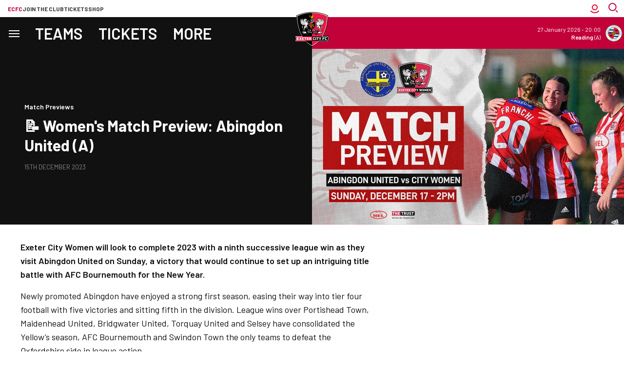

--- FILE ---
content_type: text/html; charset=UTF-8
request_url: https://www.exetercityfc.co.uk/news/2023/december/women-preview-abingdon
body_size: 25512
content:
<!DOCTYPE html>
<html lang="en" dir="ltr" prefix="content: http://purl.org/rss/1.0/modules/content/  dc: http://purl.org/dc/terms/  foaf: http://xmlns.com/foaf/0.1/  og: http://ogp.me/ns#  rdfs: http://www.w3.org/2000/01/rdf-schema#  schema: http://schema.org/  sioc: http://rdfs.org/sioc/ns#  sioct: http://rdfs.org/sioc/types#  skos: http://www.w3.org/2004/02/skos/core#  xsd: http://www.w3.org/2001/XMLSchema# ">
  <head>
    <meta charset="utf-8" />
<script async="async" src="https://pagead2.googlesyndication.com/tag/js/gpt.js"></script>
<script type="text/javascript">window.ClubcastRegistry = window.ClubcastRegistry || [];</script>
<script type="text/javascript">(function(w,d,s,l,i){w[l]=w[l]||[];var f=d.getElementsByTagName(s)[0],e=d.createElement(s);e.async=true;
e.src='https://api.clubcast.co.uk/analytics/cda.js?id='+i;f.parentNode.insertBefore(e,f);w.cde=w.cde||[];})
(window,document,'script','cda','exe');</script>
<meta name="description" content="Exeter City Women will look to complete 2023 with a ninth successive league win as they visit Abingdon United on Sunday, a victory that would continue to set up an intriguing title battle with AFC Bournemouth for the New Year." />
<link rel="canonical" href="https://www.exetercityfc.co.uk/news/2023/december/women-preview-abingdon" />
<link rel="image_src" href="https://cdn.exetercityfc.co.uk/sites/default/files/styles/og_image_style_2_1/public/archive/womenabingdon.jpg?h=308cfba5&amp;itok=E6Orttya" />
<meta property="og:url" content="https://www.exetercityfc.co.uk/news/2023/december/women-preview-abingdon" />
<meta property="og:title" content="📝 Women&#039;s Match Preview: Abingdon United (A) | Exeter City F.C." />
<meta property="og:description" content="Exeter City Women will look to complete 2023 with a ninth successive league win as they visit Abingdon United on Sunday, a victory that would continue to set up an intriguing title battle with AFC Bournemouth for the New Year." />
<meta property="og:image" content="https://cdn.exetercityfc.co.uk/sites/default/files/styles/og_image_style_2_1/public/archive/womenabingdon.jpg?h=308cfba5&amp;itok=E6Orttya" />
<meta name="twitter:card" content="summary_large_image" />
<meta name="twitter:title" content="📝 Women&#039;s Match Preview: Abingdon United (A) | Exeter City F.C." />
<meta name="twitter:description" content="Exeter City Women will look to complete 2023 with a ninth successive league win as they visit Abingdon United on Sunday, a victory that would continue to set up an intriguing title battle with AFC Bournemouth for the New Year." />
<meta name="twitter:image" content="https://cdn.exetercityfc.co.uk/sites/default/files/styles/og_image_style_2_1/public/archive/womenabingdon.jpg?h=308cfba5&amp;itok=E6Orttya" />
<meta name="msapplication-TileColor" content="#c30139" />
<meta name="theme-color" content="#c30139" />
<meta name="Generator" content="Drupal 10 (https://www.drupal.org)" />
<meta name="MobileOptimized" content="width" />
<meta name="HandheldFriendly" content="true" />
<meta name="viewport" content="width=device-width, initial-scale=1.0" />
<link rel="manifest" href="/site.webmanifest" />
<link rel="apple-touch-icon" sizes="180x180" href="https://cdn.exetercityfc.co.uk/sites/default/files/favicons/apple-touch-icon.png" />
<link rel="icon" type="image/png" sizes="32x32" href="https://cdn.exetercityfc.co.uk/sites/default/files/favicons/favicon-32x32.png" />
<link rel="icon" type="image/png" sizes="16x16" href="https://cdn.exetercityfc.co.uk/sites/default/files/favicons/favicon-16x16.png" />
<link rel="manifest" href="https://cdn.exetercityfc.co.uk/sites/default/files/favicons/site.webmanifest" />
<link rel="mask-icon" href="https://cdn.exetercityfc.co.uk/sites/default/files/favicons/safari-pinned-tab.svg" color="#c30139" />
<link rel="alternate" hreflang="en" href="https://www.exetercityfc.co.uk/news/2023/december/women-preview-abingdon" />
<script>(function(w,d,s,l,i){w[l]=w[l]||[];w[l].push({'gtm.start':new Date().getTime(),event:'gtm.js'});var f=d.getElementsByTagName(s)[0];var j=d.createElement(s);var dl=l!='dataLayer'?'&l='+l:'';j.src='https://www.googletagmanager.com/gtm.js?id='+i+dl+'';j.async=true;f.parentNode.insertBefore(j,f);})(window,document,'script','dataLayer','GTM-WQK2GSF4');</script>

    <title>📝 Women&#039;s Match Preview: Abingdon United (A) | Exeter City F.C.</title>
    <link rel="stylesheet" media="all" href="/sites/default/files/css/css_IZMTBoEASSqi5ASeBH1JwnsoyFioacmdwnvjp8j_d3Q.css?delta=0&amp;language=en&amp;theme=exeter&amp;include=[base64]" />
<link rel="stylesheet" media="all" href="/sites/default/files/css/css_rhLyfB-82t4wTlmQHuH58nlxK0m6gLd88A7_L3_au0k.css?delta=1&amp;language=en&amp;theme=exeter&amp;include=[base64]" />
<link rel="stylesheet" media="all" href="https://fonts.googleapis.com/css2?family=Barlow:ital,wght@0,100;0,200;0,300;0,400;0,500;0,600;0,700;0,800;0,900;1,100;1,200;1,300;1,400;1,500;1,600;1,700;1,800;1,900&amp;display=swap" />
<link rel="stylesheet" media="all" href="/themes/custom/exeter/css/style.921598d71f75767c873d.css?t9f6bl" />
<link rel="stylesheet" media="all" href="/themes/custom/exeter/css/global.c00cbff6bc0d2912271a.css?t9f6bl" />
<link rel="stylesheet" media="all" href="/themes/custom/exeter/css/mega_navigation.3d33590959336c9cdcd0.css?t9f6bl" />
<link rel="stylesheet" media="all" href="/themes/custom/clubcast/css/hero.a6530ef427af991a8bb4.css?t9f6bl" />
<link rel="stylesheet" media="all" href="/themes/custom/exeter/css/node_article.d1b16b98373b51e45f71.css?t9f6bl" />
<link rel="stylesheet" media="all" href="/themes/custom/clubcast/css/node_article_full.31d6cfe0d16ae931b73c.css?t9f6bl" />
<link rel="stylesheet" media="all" href="/themes/custom/exeter/css/node_navigation.cb796c96a18a0dfd2fd4.css?t9f6bl" />
<link rel="stylesheet" media="all" href="/themes/custom/exeter/css/textarea.4e108b7efc5c7fcb3382.css?t9f6bl" />
<link rel="stylesheet" media="all" href="/themes/custom/exeter/css/cookie_consent.d9d94478358e024969b0.css?t9f6bl" />
<link rel="stylesheet" media="all" href="/themes/custom/exeter/css/inline_nav.6e31430b1427532574af.css?t9f6bl" />
<link rel="stylesheet" media="all" href="/sites/default/files/css/css_5YqHfdjjjwaayXblLrruDKb2wHshOTzMAN0qfwBnLrc.css?delta=13&amp;language=en&amp;theme=exeter&amp;include=[base64]" />

    
  </head>
  <body class="path-node page-node-type-article">
        <a href="#main-content" class="visually-hidden focusable skip-link">
      Skip to main content
    </a>
    <noscript><iframe src="https://www.googletagmanager.com/ns.html?id=GTM-WQK2GSF4" height="0" width="0" style="display:none;visibility:hidden"></iframe></noscript>
      <div class="dialog-off-canvas-main-canvas" data-off-canvas-main-canvas>
    <div class="layout-container">
      <div class="views-exposed-form m-form-exposed m-search block block-views block-views-exposed-filter-blockcc-search-page-1" data-drupal-selector="views-exposed-form-cc-search-page-1" id="block-exeter-search">
  
    
      <form action="/search" method="get" id="views-exposed-form-cc-search-page-1" accept-charset="UTF-8">
  <div class="form--inline clearfix">
  <div class="js-form-item form-item js-form-type-textfield form-type-textfield js-form-item-results-for form-item-results-for">
      <label for="edit-results-for">Search</label>
        <input data-drupal-selector="edit-results-for" type="text" id="edit-results-for" name="results_for" value="" size="30" maxlength="128" class="form-text" />

        </div>
<div data-drupal-selector="edit-actions" class="form-actions js-form-wrapper form-wrapper" id="edit-actions"><input data-drupal-selector="edit-submit-cc-search" type="submit" id="edit-submit-cc-search" value="Apply" class="button js-form-submit form-submit" />
</div>

</div>

</form>

  </div>

      <header role="banner" class="m-header m-header--article">
      <div class="m-header__inner">
                  <div class="m-header__logo">
            <a href="https://www.exetercityfc.co.uk/" class="m-header__logo-link">
              <span class="show-for-sr">Back to homepage</span>
                <img class="lazyload" width="99" height="99" alt="Exeter FC Crest" src="/themes/custom/exeter/files/club-crest.svg" />
            </a>
          </div>
                          <div class="m-header__top-hat">
              <nav class="m-auxiliary-nav">
    <ul class="m-auxiliary-nav__menu">
      <li class="m-auxiliary-nav__menu-item">
        <a href="https://www.exetercityfc.co.uk/" class="m-auxiliary-nav__menu-link m-auxiliary-nav__menu-link--active">ECFC</a>
      </li>
      <li class="m-auxiliary-nav__menu-item">
        <a href="https://www.weownexetercityfc.co.uk/join-the-trust" class="m-auxiliary-nav__menu-link" target="_blank">Join the club</a>
      </li>
      <li class="m-auxiliary-nav__menu-item">
        <a href="https://exetercityfc.ktckts.com" class="m-auxiliary-nav__menu-link" target="_blank">Tickets</a>
      </li>
      <li class="m-auxiliary-nav__menu-item">
        <a href="https://shop.exetercityfc.com" class="m-auxiliary-nav__menu-link" target="_blank">Shop</a>
      </li>
    </ul>
  </nav>

  <div class="m-header__actions">
    <div class="m-header__action">
      <button class="m-header__actions-btn js--toggle-account-menu" aria-label="Toggle account menu">
        <svg class="m-header__actions-icon m-header__actions-icon--open" width="24" height="24" viewBox="0 0 24 24" version="1.1" xmlns="http://www.w3.org/2000/svg" xmlns:xlink="http://www.w3.org/1999/xlink">
          <title>Account icon</title>
          <g id="Account-icon" stroke="none" stroke-width="1" fill="none" fill-rule="evenodd">
            <circle id="Oval" stroke="#E4002B" stroke-width="2" transform="translate(12, 9) scale(-1, 1) translate(-12, -9)" cx="12" cy="9" r="5"></circle>
            <path d="M6.5,11.2781746 C6.5,12.8263827 6.81984664,14.2998867 7.39706694,15.6362135 C8.53263799,18.265182 10.6643242,20.3632328 13.3164506,21.454691 C14.6061313,21.9854473 16.0188806,22.2781746 17.5,22.2781746" id="Path" stroke="#E4002B" stroke-width="2" stroke-linecap="square" transform="translate(12, 16.7782) scale(-1, 1) rotate(-45) translate(-12, -16.7782)"></path>
          </g>
        </svg>
        <svg aria-hidden="true" class="m-header__actions-icon m-header__actions-icon--close" width="24" height="24" viewBox="0 0 24 24" xmlns="http://www.w3.org/2000/svg">
          <path d="M19.425 4.782a1 1 0 0 1 0 1.415l-5.304 5.302 5.304 5.304a1 1 0 0 1 0 1.415l-.707.707a1 1 0 0 1-1.415 0L12 13.62l-5.302 5.304a1 1 0 0 1-1.415 0l-.707-.707a1 1 0 0 1 0-1.415L9.878 11.5 4.575 6.197a1 1 0 0 1 0-1.415l.707-.707a1 1 0 0 1 1.415 0l5.302 5.303 5.304-5.303a1 1 0 0 1 1.415 0l.707.707z" fill="#1E1E1E" fill-rule="evenodd"/>
        </svg>
      </button>
      <nav class="m-header-account">
                            <ul class="m-header-account__menu m-header-account__menu--logged-out">
            <li class="m-header-account__cta-label">
              <span>Welcome</span>
            </li>
            <li class="m-header-account__cta m-header-account__cta--login menu-item">
              <a class="m-header__actions-link" href="https://www.exetercityfc.co.uk/user/login" aria-label="Login">
                Login
                <span class="menu-item-icon"></span>
              </a>
            </li>
            <li class="m-header-account__cta m-header-account__cta--register menu-item">
              <a class="m-header__actions-link" href="https://www.exetercityfc.co.uk/user/register" aria-label="Register">
                Register
                <span class="menu-item-icon"></span>
              </a>
            </li>
          </ul>
              </nav>
    </div>
    <div class="m-header__action">
      <div class="m-header__search">
        <button class="m-header__search-btn js--toggle-search" type="button" aria-label="Toggle search">
          <svg aria-hidden="true" class="m-header__search-btn-icon js--toggle-search--open" width="24" height="24" viewBox="0 0 24 24" xmlns="http://www.w3.org/2000/svg" xmlns:xlink="http://www.w3.org/1999/xlink">
            <title>Search icon</title>
            <g stroke="none" stroke-width="1" fill="none" fill-rule="evenodd">
              <g transform="translate(-1402, -52)" stroke="#c30139" stroke-width="2">
                <g transform="translate(24, 51)">
                  <g transform="translate(1378, 1)">
                    <g transform="translate(9.1667, 9.1667) scale(-1, 1) translate(-9.1667, -9.1667)translate(0, 0)">
                      <circle transform="translate(10, 8.3333) scale(-1, 1) translate(-10, -8.3333)" cx="10" cy="8.33333333" r="7.33333333"></circle>
                      <line x1="3.55271368e-15" y1="18.3333333" x2="2.5" y2="15.8333333" id="Path-3" stroke-linecap="square"></line>
                    </g>
                  </g>
                </g>
              </g>
            </g>
          </svg>
          <svg aria-hidden="true" class="m-header__search-btn-icon js--toggle-search--close" width="24" height="24" viewBox="0 0 24 24" xmlns="http://www.w3.org/2000/svg">
            <path d="M19.425 4.782a1 1 0 0 1 0 1.415l-5.304 5.302 5.304 5.304a1 1 0 0 1 0 1.415l-.707.707a1 1 0 0 1-1.415 0L12 13.62l-5.302 5.304a1 1 0 0 1-1.415 0l-.707-.707a1 1 0 0 1 0-1.415L9.878 11.5 4.575 6.197a1 1 0 0 1 0-1.415l.707-.707a1 1 0 0 1 1.415 0l5.302 5.303 5.304-5.303a1 1 0 0 1 1.415 0l.707.707z" fill-rule="evenodd"/>
          </svg>
        </button>
      </div>
    </div>
  </div>
                                                </div>
                          <div class="m-header__main">
                          <div class="m-header__nav">
          <nav role="navigation" aria-labelledby="block-exeter-meganavigation-menu" id="block-exeter-meganavigation" class="block block-menu navigation menu--mega-navigation m-main-nav">
            
  <h2 class="visually-hidden" id="block-exeter-meganavigation-menu">Mega Navigation</h2>
  

        

<div class="m-main-nav__distinct-wrapper">
      <ul data-region="primary_menu" class="menu-level-0 m-main-nav__menu m-main-nav__menu--more">
                  
                          <li class="menu-item menu-item--expanded m-main-nav__mobile-menu">
                        <span class="m-main-nav__menu-item-icon">
                            <button class="m-hamburger js--toggle-menu" type="button" aria-label="Toggle site navigation">
                <span class="m-hamburger__box" aria-hidden="true">
                  <span class="m-hamburger__inner"></span>
                </span>
                <span class="m-hamburger__label m-hamburger__label--open">Menu</span>
                <span class="m-hamburger__label m-hamburger__label--close">Close</span>
              </button>
            </span>
                                                              
          
    <ul class="menu-level-1 submenu submenu--condensed">
                  
                          <li data-is-primary-submenu="true" class="menu-item menu-item--expanded">
            <a href="/" data-drupal-link-system-path="&lt;front&gt;">Matchday</a>
            
                          
          
    <ul class="menu-level-2 submenu submenu--condensed">
                  
                          <li class="menu-item">
            <a href="https://exetercityfc.ktckts.com/brand/mens-match-tickets">Buy Tickets</a>
            
                          
          
      


                      </li>
        
                      
                          <li class="menu-item">
            <a href="https://www.exetercityfc.co.uk/match-tickets/fan-guides/family-match-day-guide">Family Matchday Guide</a>
            
                          
          
      


                      </li>
        
                      
                          <li class="menu-item">
            <a href="https://www.exetercityfc.co.uk/match-tickets/fan-guides/first-time-fans-guide">First time fan guide</a>
            
                          
          
      


                      </li>
        
                      
                          <li class="menu-item">
            <a href="https://www.exetercityfc.co.uk/junior-grecians">Junior Grecians </a>
            
                          
          
      


                      </li>
        
                      
                          <li class="menu-item">
            <a href="https://www.exetercityfc.co.uk/match-day-experiences">Matchday Experiences</a>
            
                          
          
      


                      </li>
        
                      
                          <li class="menu-item">
            <a href="https://www.exetercityfc.co.uk/stadium-tours">Stadium Tours</a>
            
                          
          
      


                      </li>
        
          </ul>


      


                      </li>
        
                      
                          <li class="menu-item menu-item--expanded">
            <a href="/squad/105" data-drupal-link-system-path="squad/105">Teams</a>
            
                          
          
    <ul class="menu-level-2 submenu submenu--condensed">
                  
                          <li class="menu-item menu-item--expanded">
            <a href="/fixture/list/105" data-drupal-link-system-path="fixture/list/105">Men&#039;s</a>
            
                          
          
    <ul class="menu-level-3 submenu submenu--condensed">
                  
                          <li class="menu-item">
            <a href="/squad/105" data-drupal-link-system-path="squad/105">Players</a>
            
                          
          
      


                      </li>
        
                      
                          <li class="menu-item">
            <a href="/fixture/list/105" data-drupal-link-system-path="fixture/list/105">Fixtures</a>
            
                          
          
      


                      </li>
        
                      
                          <li class="menu-item">
            <a href="/fixture/result/105" data-drupal-link-system-path="fixture/result/105">Results</a>
            
                          
          
      


                      </li>
        
                      
                          <li class="menu-item">
            <a href="/table/105" data-drupal-link-system-path="table/105">League Table</a>
            
                          
          
      


                      </li>
        
          </ul>


      


                      </li>
        
                      
                          <li class="menu-item menu-item--expanded">
            <a href="/fixture/list/1035" data-drupal-link-system-path="fixture/list/1035">Women&#039;s</a>
            
                          
          
    <ul class="menu-level-3 submenu submenu--condensed">
                  
                          <li class="menu-item">
            <a href="/squad/1035" data-drupal-link-system-path="squad/1035">Players</a>
            
                          
          
      


                      </li>
        
                      
                          <li class="menu-item">
            <a href="/fixture/list/1035" data-drupal-link-system-path="fixture/list/1035">Fixtures</a>
            
                          
          
      


                      </li>
        
                      
                          <li class="menu-item">
            <a href="/fixture/result/1035" data-drupal-link-system-path="fixture/result/1035">Results</a>
            
                          
          
      


                      </li>
        
                      
                          <li class="menu-item">
            <a href="/table/1035" data-drupal-link-system-path="table/1035">League Table</a>
            
                          
          
      


                      </li>
        
          </ul>


      


                      </li>
        
                      
                          <li class="menu-item menu-item--expanded">
            <a href="/fixture/list/834" data-drupal-link-system-path="fixture/list/834">Academy</a>
            
                          
          
    <ul class="menu-level-3 submenu submenu--condensed">
                  
                          <li class="menu-item">
            <a href="/squad/834" data-drupal-link-system-path="squad/834">Players</a>
            
                          
          
      


                      </li>
        
                      
                          <li class="menu-item">
            <a href="/fixture/list/834" data-drupal-link-system-path="fixture/list/834">Fixtures</a>
            
                          
          
      


                      </li>
        
                      
                          <li class="menu-item">
            <a href="/fixture/result/834" data-drupal-link-system-path="fixture/result/834">Results</a>
            
                          
          
      


                      </li>
        
                      
                          <li class="menu-item">
            <a href="/table/834" data-drupal-link-system-path="table/834">League Table</a>
            
                          
          
      


                      </li>
        
          </ul>


      


                      </li>
        
          </ul>


      


                      </li>
        
                      
                          <li class="menu-item menu-item--expanded">
            <a href="/match-tickets" data-drupal-link-system-path="node/38303">Tickets</a>
            
                          
          
    <ul class="menu-level-2 submenu submenu--condensed">
                  
                          <li class="menu-item menu-item--expanded">
            <a href="https://www.exetercityfc.co.uk/match-tickets/mens-tickets">Men&#039;s</a>
            
                          
          
    <ul class="menu-level-3 submenu submenu--condensed">
                  
                          <li class="menu-item">
            <a href="https://exetercityfc.ktckts.com/brand/mens-match-tickets">Buy Tickets</a>
            
                          
          
      


                      </li>
        
                      
                          <li class="menu-item">
            <a href="/matchday-hospitality" data-drupal-link-system-path="node/38309">Hospitality</a>
            
                          
          
      


                      </li>
        
                      
                          <li class="menu-item">
            <a href="/primary/tickets/accessible-ticket-information" data-drupal-link-system-path="node/38349">Accessible Tickets</a>
            
                          
          
      


                      </li>
        
                      
                          <li class="menu-item">
            <a href="/match-tickets/fan-guides" data-drupal-link-system-path="node/38357">Fan Guides</a>
            
                          
          
      


                      </li>
        
                      
                          <li class="menu-item">
            <a href="https://www.exetercityfc.co.uk/match-tickets/mens-tickets">Ticket Prices</a>
            
                          
          
      


                      </li>
        
                      
                          <li class="menu-item">
            <a href="/priority-status-information" data-drupal-link-system-path="node/38308">Priority Status Information</a>
            
                          
          
      


                      </li>
        
                      
                          <li class="menu-item">
            <a href="/primary/tickets/mens/away-ticket-news" data-drupal-link-system-path="node/42474">Away Ticket News</a>
            
                          
          
      


                      </li>
        
          </ul>


      


                      </li>
        
                      
                          <li class="menu-item menu-item--expanded">
            <a href="https://www.exetercityfc.co.uk/fixture/list/1035">Women&#039;s</a>
            
                          
          
    <ul class="menu-level-3 submenu submenu--condensed">
                  
                          <li class="menu-item">
            <a href="https://exetercityfc.ktckts.com/brand/womens-match-tickets">Tickets</a>
            
                          
          
      


                      </li>
        
          </ul>


      


                      </li>
        
                      
                          <li class="menu-item menu-item--expanded">
            <a href="https://www.exetercityfc.co.uk">Other</a>
            
                          
          
    <ul class="menu-level-3 submenu submenu--condensed">
                  
                          <li class="menu-item">
            <a href="/match-tickets/memberships" data-drupal-link-system-path="node/38290">Memberships</a>
            
                          
          
      


                      </li>
        
                      
                          <li class="menu-item">
            <a href="/stadium-tours" data-drupal-link-system-path="node/38397">Stadium Tours</a>
            
                          
          
      


                      </li>
        
                      
                          <li class="menu-item">
            <a href="/match-day-experiences" data-drupal-link-system-path="node/38334">Matchday Experiences</a>
            
                          
          
      


                      </li>
        
                      
                          <li class="menu-item">
            <a href="/city-all" data-drupal-link-system-path="node/38394">City For All</a>
            
                          
          
      


                      </li>
        
                      
                          <li class="menu-item">
            <a href="https://www.exetercityfc.co.uk/accessing-your-ticketing-account">Accessing your ticket account</a>
            
                          
          
      


                      </li>
        
                      
                          <li class="menu-item">
            <a href="https://exetercityfc.ktckts.com/brand/events">Events</a>
            
                          
          
      


                      </li>
        
          </ul>


      


                      </li>
        
          </ul>


      


                      </li>
        
                      
                          <li class="menu-item">
            <a href="/news" data-drupal-link-system-path="news">News</a>
            
                          
          
      


                      </li>
        
                      
                          <li class="menu-item menu-item--expanded">
            <a href="/grecian-plus" data-drupal-link-system-path="node/38406">Grecian+</a>
            
                          
          
    <ul class="menu-level-2 submenu submenu--condensed">
                  
                          <li class="menu-item">
            <a href="/grecianplus" data-drupal-link-system-path="node/38553">Subscription and Passes</a>
            
                          
          
      


                      </li>
        
                      
                          <li class="menu-item">
            <a href="https://www.exetercityfc.co.uk/video/live">Watch/Listen live</a>
            
                          
          
      


                      </li>
        
                      
                          <li class="menu-item">
            <a href="https://www.exetercityfc.co.uk/video/section?feed=9691499a-e45f-45af-af0b-4d1ee9530708&amp;section=086bace2-6050-4bbb-9d34-1617005e9d06">Latest Videos</a>
            
                          
          
      


                      </li>
        
                      
                          <li class="menu-item">
            <a href="https://www.exetercityfc.co.uk/video/section?feed=9691499a-e45f-45af-af0b-4d1ee9530708&amp;section=3c066c77-156c-4c35-96d7-28af443dd46c">Highlights</a>
            
                          
          
      


                      </li>
        
                      
                          <li class="menu-item">
            <a href="https://www.exetercityfc.co.uk/video/section?feed=9691499a-e45f-45af-af0b-4d1ee9530708&amp;section=ff25ed7c-8050-4e6b-82cc-c05d25e61dc6">Interviews</a>
            
                          
          
      


                      </li>
        
          </ul>


      


                      </li>
        
                      
                          <li class="menu-item">
            <a href="https://shop.exetercityfc.com/">Shop</a>
            
                          
          
      


                      </li>
        
                      
                          <li class="menu-item">
            <a href="/fixture/list/105" data-drupal-link-system-path="fixture/list/105">Fixtures</a>
            
                          
          
      


                      </li>
        
                      
                          <li class="menu-item">
            <a href="https://exetercityfc.ktckts.com/donation/exeecst/exeter-city-supporters-trust">Make a Donation</a>
            
                          
          
      


                      </li>
        
                      
                          <li class="menu-item menu-item--expanded">
            <a href="">The Club</a>
            
                          
          
    <ul class="menu-level-2 submenu submenu--condensed">
                  
                          <li class="menu-item">
            <a href="/club-fan-engagement-plan" data-drupal-link-system-path="node/38841">Club Fan Engagement Plan</a>
            
                          
          
      


                      </li>
        
                      
                          <li class="menu-item">
            <a href="/primary/club/commercial" data-drupal-link-system-path="node/38293">Commercial</a>
            
                          
          
      


                      </li>
        
                      
                          <li class="menu-item menu-item--expanded">
            <a href="/primary/more/fans" data-drupal-link-system-path="node/38295">Fans</a>
            
                          
          
    <ul class="menu-level-3 submenu submenu--condensed">
                  
                          <li class="menu-item">
            <a href="https://www.exetercityfc.co.uk/matchday-5050-draw">50/50 matchday draw</a>
            
                          
          
      


                      </li>
        
                      
                          <li class="menu-item">
            <a href="/supporter-liaison-officer-slo" data-drupal-link-system-path="node/41186">Supporter Liaison Officer (SLO)</a>
            
                          
          
      


                      </li>
        
                      
                          <li class="menu-item">
            <a href="/ecdsa" data-drupal-link-system-path="node/39323">Disabled Supporters Association</a>
            
                          
          
      


                      </li>
        
                      
                          <li class="menu-item">
            <a href="/exeter-city-community-fund">Exeter City Community Fund</a>
            
                          
          
      


                      </li>
        
                      
                          <li class="menu-item">
            <a href="/primary/more/fans/grecian-groups" data-drupal-link-system-path="node/38341">Grecian Groups</a>
            
                          
          
      


                      </li>
        
                      
                          <li class="menu-item">
            <a href="/senior-reds" data-drupal-link-system-path="node/39518">Senior Reds</a>
            
                          
          
      


                      </li>
        
                      
                          <li class="menu-item">
            <a href="/primary/more/fans/soccer-sight" data-drupal-link-system-path="node/38346">Soccer Sight</a>
            
                          
          
      


                      </li>
        
                      
                          <li class="menu-item">
            <a href="/exeter-city-supporters-club" data-drupal-link-system-path="node/38306">Supporters&#039; Club</a>
            
                          
          
      


                      </li>
        
                      
                          <li class="menu-item">
            <a href="https://www.exetercityfc.co.uk/city-foundation-0">The City Foundation</a>
            
                          
          
      


                      </li>
        
          </ul>


      


                      </li>
        
                      
                          <li class="menu-item">
            <a href="/primary/more/our-story" data-drupal-link-system-path="node/38294">Our Story</a>
            
                          
          
      


                      </li>
        
                      
                          <li class="menu-item">
            <a href="/vacancies" data-drupal-link-system-path="node/38409">Vacancies</a>
            
                          
          
      


                      </li>
        
                      
                          <li class="menu-item">
            <a href="/primary/club/our-story/whos-who-exeter-city" data-drupal-link-system-path="node/38359">Staff Directory and Board</a>
            
                          
          
      


                      </li>
        
          </ul>


      


                      </li>
        
          </ul>


      


                      </li>
        
                      
                          <li class="menu-item menu-item--expanded">
            <a href="/squad/105" data-drupal-link-system-path="squad/105">Teams</a>
            
                          
          
    <ul class="menu-level-1 submenu submenu--condensed">
                  
                          <li class="menu-item menu-item--expanded">
            <a href="/fixture/list/105" data-drupal-link-system-path="fixture/list/105">Men&#039;s</a>
            
                          
          
    <ul class="menu-level-2 submenu submenu--condensed">
                  
                          <li class="menu-item">
            <a href="/squad/105" data-drupal-link-system-path="squad/105">Players</a>
            
                          
          
      


                      </li>
        
                      
                          <li class="menu-item">
            <a href="/fixture/list/105" data-drupal-link-system-path="fixture/list/105">Fixtures</a>
            
                          
          
      


                      </li>
        
                      
                          <li class="menu-item">
            <a href="/fixture/result/105" data-drupal-link-system-path="fixture/result/105">Results</a>
            
                          
          
      


                      </li>
        
                      
                          <li class="menu-item">
            <a href="/table/105" data-drupal-link-system-path="table/105">League Table</a>
            
                          
          
      


                      </li>
        
          </ul>


      


                      </li>
        
                      
                          <li class="menu-item menu-item--expanded">
            <a href="/fixture/list/1035" data-drupal-link-system-path="fixture/list/1035">Women&#039;s</a>
            
                          
          
    <ul class="menu-level-2 submenu submenu--condensed">
                  
                          <li class="menu-item">
            <a href="/squad/1035" data-drupal-link-system-path="squad/1035">Players</a>
            
                          
          
      


                      </li>
        
                      
                          <li class="menu-item">
            <a href="/fixture/list/1035" data-drupal-link-system-path="fixture/list/1035">Fixtures</a>
            
                          
          
      


                      </li>
        
                      
                          <li class="menu-item">
            <a href="/fixture/result/1035" data-drupal-link-system-path="fixture/result/1035">Results</a>
            
                          
          
      


                      </li>
        
                      
                          <li class="menu-item">
            <a href="/table/1035" data-drupal-link-system-path="table/1035">League Table</a>
            
                          
          
      


                      </li>
        
          </ul>


      


                      </li>
        
                      
                          <li class="menu-item menu-item--expanded">
            <a href="/exeter-city-academy" data-drupal-link-system-path="node/38350">Academy</a>
            
                          
          
    <ul class="menu-level-2 submenu submenu--condensed">
                  
                          <li class="menu-item">
            <a href="/squad/834" data-drupal-link-system-path="squad/834">Players</a>
            
                          
          
      


                      </li>
        
                      
                          <li class="menu-item">
            <a href="/fixture/list/834" data-drupal-link-system-path="fixture/list/834">Fixtures</a>
            
                          
          
      


                      </li>
        
                      
                          <li class="menu-item">
            <a href="/fixture/result/834" data-drupal-link-system-path="fixture/result/834">Results</a>
            
                          
          
      


                      </li>
        
                      
                          <li class="menu-item">
            <a href="/table/834" data-drupal-link-system-path="table/834">League Table</a>
            
                          
          
      


                      </li>
        
          </ul>


      


                      </li>
        
          </ul>


      


                      </li>
        
                      
                          <li class="menu-item menu-item--expanded">
            <a href="https://exetercityfc.ktckts.com/">Tickets</a>
            
                          
          
    <ul class="menu-level-1 submenu submenu--condensed">
                  
                          <li class="menu-item">
            <a href="https://exetercityfc.ktckts.com/">Buy tickets</a>
            
                          
          
      


                      </li>
        
                      
                          <li class="menu-item">
            <a href="/match-tickets" data-drupal-link-system-path="node/38303">Match Ticket Information</a>
            
                          
          
      


                      </li>
        
                      
                          <li class="menu-item">
            <a href="/matchday-hospitality" data-drupal-link-system-path="node/38309">Hospitality</a>
            
                          
          
      


                      </li>
        
                      
                          <li class="menu-item">
            <a href="https://www.exetercityfc.co.uk/accessing-your-ticketing-account">Accessing your ticket account</a>
            
                          
          
      


                      </li>
        
                      
                          <li class="menu-item">
            <a href="/match-tickets/fan-guides" data-drupal-link-system-path="node/38357">Fan Guides</a>
            
                          
          
      


                      </li>
        
          </ul>


      


                      </li>
        
                      
                          <li class="menu-item">
            <a href="/news" data-drupal-link-system-path="news">News</a>
            
                          
          
      


                      </li>
        
                      
                          <li class="menu-item menu-item--expanded">
            <a href="/grecian-plus" data-drupal-link-system-path="node/38406">Grecian+</a>
            
                          
          
    <ul class="menu-level-1 submenu submenu--condensed">
                  
                          <li class="menu-item">
            <a href="/grecianplus" data-drupal-link-system-path="node/38553">Subscription and Passes</a>
            
                          
          
      


                      </li>
        
                      
                          <li class="menu-item">
            <a href="https://www.exetercityfc.co.uk/video/live">Watch/Listen live</a>
            
                          
          
      


                      </li>
        
                      
                          <li class="menu-item">
            <a href="/video/section?feed=9691499a-e45f-45af-af0b-4d1ee9530708&amp;section=086bace2-6050-4bbb-9d34-1617005e9d06" data-drupal-link-query="{&quot;feed&quot;:&quot;9691499a-e45f-45af-af0b-4d1ee9530708&quot;,&quot;section&quot;:&quot;086bace2-6050-4bbb-9d34-1617005e9d06&quot;}" data-drupal-link-system-path="video/section">Latest Videos</a>
            
                          
          
      


                      </li>
        
                      
                          <li class="menu-item">
            <a href="https://www.exetercityfc.co.uk/video/section?feed=9691499a-e45f-45af-af0b-4d1ee9530708&amp;section=3c066c77-156c-4c35-96d7-28af443dd46c">Highlights</a>
            
                          
          
      


                      </li>
        
                      
                          <li class="menu-item">
            <a href="/video/section?feed=9691499a-e45f-45af-af0b-4d1ee9530708&amp;section=ff25ed7c-8050-4e6b-82cc-c05d25e61dc6" data-drupal-link-query="{&quot;feed&quot;:&quot;9691499a-e45f-45af-af0b-4d1ee9530708&quot;,&quot;section&quot;:&quot;ff25ed7c-8050-4e6b-82cc-c05d25e61dc6&quot;}" data-drupal-link-system-path="video/section">Interviews</a>
            
                          
          
      


                      </li>
        
          </ul>


      


                      </li>
        
          </ul>

</div>

  </nav>

        
  </div>
      <div class="m-header__fixture">
      <a href="/fixture/view/16349" class="m-header__fixture-link">
        <span class="visually-hidden">Reading vs Exeter City</span>
      </a>
      <div class="m-header__fixture-inner">
        <div class="m-header__fixture-date">
          <span class="m-header__fixture-date-full">
                          27 January 2026
                      </span>
          <span class="m-header__fixture-date-short">
                          27.01.26
                      </span>
                      <span class="m-header__fixture-date-time">- 20:00</span>
                  </div>
        <div class="m-header__fixture-team">
          <span class="m-header__fixture-team-name-full">Reading</span>
          <span class="m-header__fixture-team-name-code">REA</span>
          <span class="m-header__fixture-game-type">
            (A)          </span>
        </div>
        <div class="m-header__fixture-team-crest">
            <img loading="lazy" sizes="300px" srcset="https://cdn.exetercityfc.co.uk/icons/team/light/1x/id/75.png?version=2026011501 100w, https://cdn.exetercityfc.co.uk/icons/team/light/2x/id/75.png?version=2026011501 200w, https://cdn.exetercityfc.co.uk/icons/team/light/3x/id/75.png?version=2026011501 300w" src="https://cdn.exetercityfc.co.uk/icons/team/light/1x/id/75.png?version=2026011501" alt="" typeof="foaf:Image" />


        </div>
      </div>
    </div>
                                    </div>
              </div>
    </header>
  
  
  

    <div class="region region-highlighted">
    <div data-drupal-messages-fallback class="hidden"></div>

  </div>

  

  <main role="main">
    <a id="main-content" tabindex="-1"></a>    <div class="layout-content">

                <div class="region region-content">
    <div id="block-exeter-mainpagecontent" class="block block-system block-system-main-block">
  
    
      

<article about="/news/2023/december/women-preview-abingdon" class="m-article node node--type-article node--promoted node--view-mode-full">
      <div class="m-article__hero">
              <div class="m-article__hero-content">
                                    <div class="m-article__category">
                <div class="m-article__category-inner">
                  Match Previews
                </div>
              </div>
                                            <h1 class="m-article__heading">📝 Women&#039;s Match Preview: Abingdon United (A)</h1>
                                          <div class="m-article__date">
              <div class="m-article__date-inner">
                <span class="js--reltime" data-timestamp="1702635299">15th December 2023</span>
              </div>
            </div>
                  </div>
                              <div class="m-article__hero-image">
              <div class="m-hero paragraph paragraph--type--hero-banner-fields paragraph--view-mode--default">
                  <div class="m-hero__media">
          
  <div class="field field--name-field-hero-image field--type-entity-reference field--label-hidden field__items">
        <div class="field__item">    <img loading="lazy" style="object-fit: cover; object-position: 50% 50%; font-family: &#039;object-fit:cover;object-position:50% 50%&#039;" srcset="https://cdn.exetercityfc.co.uk/sites/default/files/styles/cc_320x180/public/archive/womenabingdon.jpg?h=308cfba5&amp;itok=E7jWbT_B 320w, https://cdn.exetercityfc.co.uk/sites/default/files/styles/cc_640x360/public/archive/womenabingdon.jpg?h=308cfba5&amp;itok=NR3X9aaq 640w, https://cdn.exetercityfc.co.uk/sites/default/files/styles/cc_960x540/public/archive/womenabingdon.jpg?h=308cfba5&amp;itok=AJ5nOHHP 960w, https://cdn.exetercityfc.co.uk/sites/default/files/styles/cc_1280x720/public/archive/womenabingdon.jpg?h=308cfba5&amp;itok=n4gnbhw3 1280w, https://cdn.exetercityfc.co.uk/sites/default/files/styles/cc_1600x900/public/archive/womenabingdon.jpg?h=308cfba5&amp;itok=97kXHKma 1600w, https://cdn.exetercityfc.co.uk/sites/default/files/styles/cc_2000x1125/public/archive/womenabingdon.jpg?h=308cfba5&amp;itok=QEXACtal 2000w" sizes="(min-width: 768px) 50vw, 100vw" width="960" height="540" src="https://cdn.exetercityfc.co.uk/sites/default/files/styles/cc_960x540/public/archive/womenabingdon.jpg?h=308cfba5&amp;itok=AJ5nOHHP" typeof="foaf:Image" />


</div>
  </div>
                  </div>
            </div>

          </div>
                  </div>
        <div class="m-article__container">
              <div class="m-article__sidebar">
          <div class="m-article__sidebar-inner"></div>
        </div>
                    <div class="m-article__content">
                      <div class="m-textarea paragraph paragraph--type--textarea paragraph--view-mode--default">
          
  <div class="clearfix text-formatted field field--name-field-main-text field--type-text-long field--label-hidden field__items">
        <div class="field__item"><p><strong>Exeter City Women will look to complete 2023 with a ninth successive league win as they visit Abingdon United on Sunday, a victory that would continue to set up an intriguing title battle with AFC Bournemouth for the New Year.</strong></p>
<p><span data-contrast="auto">Newly promoted Abingdon have enjoyed a strong first season, easing their way into tier four football with five victories and sitting fifth in the division. League wins over Portishead Town, Maidenhead United, Bridgwater United, Torquay United and Selsey have consolidated the Yellow’s season, AFC Bournemouth and Swindon Town the only teams to defeat the Oxfordshire side in league action.</span><span data-ccp-props="{&quot;201341983&quot;:0,&quot;335559739&quot;:160,&quot;335559740&quot;:259}">&nbsp;</span></p>
<p><span data-contrast="auto">A steady flow of goals from Lia Francis, Erin Hartigan (6), Grace Eagles (5) and Lauren May (4) offers United plenty of threat going forward, the home side coming into this fixture off the back of five wins in their last six games. Yet, for all the good news from the 2023/24 season for United to date, this week has seen the departure of promotion winning Manager Danial Knight and Coach Declan O’Hanlon.</span><span data-ccp-props="{&quot;201341983&quot;:0,&quot;335559739&quot;:160,&quot;335559740&quot;:259}">&nbsp;</span></p>
<p><span data-contrast="auto">The Grecians will go into the game in confident mood, a 5-1 victory on a hot September afternoon over Abingdon progressed Abbie Britton and Aaron Wakley’s side in the League Cup Plate Competition. However, with this only the third game in the past six weeks, momentum has been hard to obtain for City heading into the Christmas break and the home side are certainly not to be underestimated.</span><span data-ccp-props="{&quot;201341983&quot;:0,&quot;335559739&quot;:160,&quot;335559740&quot;:259}">&nbsp;</span></p></div>
  </div>
      </div>

                                    <div class="m-next-prev__button-group">
                <a class="m-next-prev__button m-next-prev__button--previous" href="/news/2023/december/sweeney-pre-stevenage-a">Previous</a>

                <a class="m-next-prev__button m-next-prev__button--next" href="/news/2023/december/nick-hawker-update">Next</a>

              </div>
                              </div>
                              </div>
  </article>
          <div class="o-related-news field field--name-field-show-related-news field--type-boolean field--label-hidden field__items">
  
                <div class="field__item">
        
            </div>
          </div>

  
  </div>

  </div>

          </div>  </main>

      <footer role="contentinfo" class="m-footer">
      <div class="m-footer__inner">
          <div class="m-footer__row">
    <div class="m-footer__cta">
      <div class="m-footer__cta-inner">
                  <div class="m-footer__club-crest">
            <img class="lazyload" width="65" height="85" alt="Sky Bet League One" src="/themes/custom/exeter/files/sky-bet-league-one.webp" />
          </div>
                <div class="m-footer__cta-block m-footer__cta-block--menu">
          <nav role="navigation" aria-labelledby="block-footer-menu" id="block-footer" class="block block-menu navigation menu--footer m-footer-nav">
            
  <h2 class="visually-hidden" id="block-footer-menu">Footer</h2>
  

        
              <ul class="menu">
                    <li class="menu-item">
        <a href="/accesibility" data-drupal-link-system-path="node/38299">Accessibility</a>
              </li>
                <li class="menu-item">
        <a href="https://exetercct.org">City Community Trust</a>
              </li>
                <li class="menu-item">
        <a href="/contact-us" data-drupal-link-system-path="node/38393">Contact Us</a>
              </li>
                <li class="menu-item">
        <a href="https://exetercityfc.ktckts.com/brand/donations">Donations</a>
              </li>
                <li class="menu-item">
        <a href="https://www.ecfcmuseum.com/">ECFC Museum</a>
              </li>
                <li class="menu-item">
        <a href="https://grecianarchive.exeter.ac.uk/">Grecian Archive</a>
              </li>
                <li class="menu-item">
        <a href="/ownership-statement" data-drupal-link-system-path="node/38655">Ownership Statement</a>
              </li>
                <li class="menu-item">
        <a href="/policies" data-drupal-link-system-path="node/38332">Policies </a>
              </li>
                <li class="menu-item">
        <a href="/privacy-policy" data-drupal-link-system-path="node/38296">Privacy Policy</a>
              </li>
                <li class="menu-item">
        <a href="https://www.weownexetercityfc.co.uk">Supporters&#039; Trust</a>
              </li>
                <li class="menu-item">
        <a href="/vacancies" data-drupal-link-system-path="node/38409">Vacancies</a>
              </li>
        </ul>
  


  </nav>

          <nav class="m-footer__social">
            <h6 class="m-footer__social-label">
              Follow the Grecians
            </h6>
            <ul class="m-footer__social-menu">
              <li class="m-footer__social-menu-item">
                <a href="https://www.facebook.com/exetercityfc" target="_blank" class="m-footer__social-menu-link">
                  <span class="visually-hidden">Follow us on Facebook</span>
                  <svg width="32" height="32" viewBox="0 0 48 48" xmlns="http://www.w3.org/2000/svg">
                    <title>Facebook</title>
                    <path d="M24 3.6c11.269 0 20.4 9.164 20.4 20.474 0 10.466-7.825 19.098-17.928 20.326V30.338h5.059v-.008h.458l1.142-6.256h-6.667v-2.211c0-2.312.63-3.628 2.149-4.211.569-.148 1.242-.217 2.028-.217 1.037 0 1.877.024 2.359.073v-.184c.176.01.33.021.457.034v-5.667c-.905-.254-3.141-.508-4.43-.508-2.236 0-4.077.348-5.54 1.061-3.313 1.359-4.876 4.38-4.876 9.24v2.589h-3.75l-.001.076h-.46v6.19h4.211V43.8l.46.106v.034C10.302 41.76 3.774 33.883 3.603 24.451l-.003-.377C3.6 12.764 12.731 3.6 24 3.6z" fill-rule="nonzero"/>
                  </svg>
                </a>
              </li>
              <li class="m-footer__social-menu-item">
                <a href="https://www.instagram.com/officialecfc/" target="_blank" class="m-footer__social-menu-link">
                  <span class="visually-hidden">Follow us on Instagram</span>
                  <svg width="32" height="32" viewBox="0 0 48 48" xmlns="http://www.w3.org/2000/svg">
                    <title>Instagram</title>
                    <path d="M15.551 3.743c-2.17.102-3.653.448-4.948.958a9.984 9.984 0 0 0-3.61 2.359 9.993 9.993 0 0 0-2.346 3.615c-.502 1.3-.842 2.783-.938 4.954-.096 2.172-.117 2.87-.107 8.41.011 5.54.036 6.234.14 8.41.104 2.17.45 3.653.959 4.949a9.993 9.993 0 0 0 2.36 3.609 9.983 9.983 0 0 0 3.618 2.346c1.297.501 2.781.843 4.953.938 2.171.095 2.87.117 8.408.107 5.538-.011 6.236-.036 8.412-.139 2.176-.103 3.65-.45 4.946-.957 1.341-.525 2.478-1.224 3.61-2.36a9.998 9.998 0 0 0 2.344-3.618c.503-1.298.844-2.782.939-4.951.095-2.178.117-2.873.107-8.412-.011-5.54-.036-6.234-.14-8.41-.102-2.175-.448-3.652-.957-4.949a10.015 10.015 0 0 0-2.359-3.609 9.956 9.956 0 0 0-3.618-2.345c-1.298-.502-2.78-.845-4.952-.938-2.172-.094-2.87-.118-8.41-.108-5.541.01-6.235.035-8.41.14m.238 36.88c-1.99-.087-3.07-.418-3.79-.694a6.352 6.352 0 0 1-2.348-1.522c-.718-.71-1.158-1.392-1.53-2.343-.28-.72-.617-1.798-.71-3.787-.1-2.15-.122-2.795-.134-8.242-.012-5.446.01-6.09.103-8.241.085-1.988.418-3.069.694-3.788a6.317 6.317 0 0 1 1.521-2.35c.712-.716 1.392-1.157 2.344-1.53.719-.28 1.797-.614 3.786-.709 2.15-.102 2.796-.122 8.241-.134 5.446-.012 6.092.009 8.244.103 1.988.087 3.07.416 3.788.694A6.309 6.309 0 0 1 38.348 9.6c.717.714 1.158 1.39 1.53 2.344.282.717.615 1.796.71 3.785.102 2.151.125 2.796.135 8.242.01 5.445-.01 6.091-.104 8.241-.087 1.99-.417 3.07-.694 3.79a6.322 6.322 0 0 1-1.522 2.349c-.712.716-1.39 1.157-2.343 1.53-.718.28-1.798.614-3.785.71-2.151.1-2.796.121-8.243.133-5.448.012-6.09-.01-8.242-.103m16.63-27.524a2.448 2.448 0 1 0 4.896-.008 2.448 2.448 0 0 0-4.896.008M13.526 24.02c.011 5.786 4.71 10.465 10.494 10.454 5.784-.01 10.467-4.709 10.456-10.494-.011-5.786-4.711-10.467-10.496-10.455-5.785.011-10.465 4.71-10.454 10.495m3.674-.007a6.8 6.8 0 1 1 13.6-.027 6.8 6.8 0 0 1-13.6.027" fill-rule="nonzero"/>
                  </svg>
                </a>
              </li>
              <li class="m-footer__social-menu-item">
                <a href="https://www.tiktok.com/@exetercity" target="_blank" class="m-footer__social-menu-link">
                  <span class="visually-hidden">Follow us on TikTok</span>
                  <svg width="32px" height="32px" viewBox="0 0 32 32" role="img" xmlns="http://www.w3.org/2000/svg"><title>TikTok icon</title><path d="M16.707 0.027C18.453 0 20.187 0.013 21.92 0c0.107 2.04 0.84 4.12 2.333 5.56 1.493 1.48 3.6 2.16 5.653 2.387v5.373c-1.92 -0.067 -3.853 -0.467 -5.6 -1.293 -0.76 -0.347 -1.467 -0.787 -2.16 -1.24 -0.013 3.893 0.013 7.787 -0.027 11.667 -0.107 1.867 -0.72 3.72 -1.8 5.253 -1.747 2.56 -4.773 4.227 -7.88 4.28 -1.907 0.107 -3.813 -0.413 -5.44 -1.373 -2.693 -1.587 -4.587 -4.493 -4.867 -7.613 -0.027 -0.667 -0.04 -1.333 -0.013 -1.987 0.24 -2.533 1.493 -4.96 3.44 -6.613 2.213 -1.92 5.307 -2.84 8.2 -2.293 0.027 1.973 -0.053 3.947 -0.053 5.92 -1.32 -0.427 -2.867 -0.307 -4.027 0.493 -0.84 0.547 -1.48 1.387 -1.813 2.333 -0.28 0.68 -0.2 1.427 -0.187 2.147 0.32 2.187 2.427 4.027 4.667 3.827 1.493 -0.013 2.92 -0.88 3.693 -2.147 0.253 -0.44 0.533 -0.893 0.547 -1.413 0.133 -2.387 0.08 -4.76 0.093 -7.147 0.013 -5.373 -0.013 -10.733 0.027 -16.093"/></svg>
                </a>
              </li>
              <li class="m-footer__social-menu-item">
                <a href="https://twitter.com/OfficialECFC" target="_blank" class="m-footer__social-menu-link">
                  <span class="visually-hidden">Follow us on X (Twitter)</span>
                  <svg width="32" height="32" viewBox="0 0 48 48" xmlns="http://www.w3.org/2000/svg">
                    <title>X Formally know as Twitter</title>
                    <path d="M26.725 22.12 38.564 8.4h-2.806L25.48 20.312 17.27 8.4H7.8l12.415 18.013L7.8 40.8h2.805l10.856-12.58 8.67 12.58H39.6L26.725 22.12zm-3.842 4.452-1.258-1.794-10.009-14.273h4.31l8.076 11.52 1.258 1.793 10.5 14.972h-4.31l-8.567-12.217v-.001z" fill-rule="nonzero"/>
                  </svg>
                </a>
              </li>
              <li class="m-footer__social-menu-item">
                <a href="https://www.youtube.com/channel/UCcGc3MFnRh4EI1Mv3CFX3Xg" target="_blank" class="m-footer__social-menu-link">
                  <span class="visually-hidden">Follow us on YouTube</span>
                  <svg width="32px" height="32px" viewBox="0 0 0.64 0.64" xmlns="http://www.w3.org/2000/svg" fill="none"><path fill-rule="evenodd" d="M0.539 0.136c0.024 0.006 0.043 0.025 0.049 0.049C0.6 0.229 0.6 0.32 0.6 0.32s0 0.091 -0.012 0.135a0.07 0.07 0 0 1 -0.049 0.049C0.495 0.516 0.32 0.516 0.32 0.516s-0.175 0 -0.219 -0.012a0.07 0.07 0 0 1 -0.049 -0.049C0.04 0.411 0.04 0.32 0.04 0.32s0 -0.091 0.012 -0.135c0.006 -0.024 0.025 -0.043 0.049 -0.049C0.145 0.124 0.32 0.124 0.32 0.124s0.175 0 0.219 0.012m-0.13 0.184 -0.146 0.084V0.236z" clip-rule="evenodd"/></svg>
                </a>
              </li>
            </ul>
          </nav>
          <nav class="m-footer__app">
            <div class="m-footer__app-label">Download our Official App</div>
            <ul class="m-footer__app-menu">
              <li class="m-footer__app-menu-item">
                <a href="https://apps.apple.com/gb/app/exeter-city-official-app/id6593676478" class="m-footer__app-menu-link">
                  <span class="visually-hidden">Download our app on the Apple app store</span>
                  <img src="/themes/custom/exeter/files/apple.png" alt="Download the Exeter City FC app on the Apple store">
                </a>
              </li>
              <li class="m-footer__app-menu-item">
                <a href="https://play.google.com/store/apps/details?id=uk.co.exetercityfc&pcampaignid=web_share" class="m-footer__app-menu-link">
                  <span class="visually-hidden">Download our app on the Android app store</span>
                  <img src="/themes/custom/exeter/files/google.png" alt="Download the Exeter City FC app on the Google Play store">
                </a>
              </li>
            </ul>
          </nav>
        </div>
        <div class="m-footer__cta-block">
          <div class="m-footer__club-slogan">
            <svg width="100%" height="100%" viewBox="0 0 361 237" version="1.1" xmlns="http://www.w3.org/2000/svg" xmlns:xlink="http://www.w3.org/1999/xlink">
              <title>Proud to be supporte</title>
              <g id="Symbols" stroke="none" stroke-width="1" fill="none" fill-rule="evenodd">
                <g id="Footer-/-Desktop" transform="translate(-900, -163)" fill="#FFFFFF" fill-rule="nonzero">
                  <g id="Proud-to-be-supporte" transform="translate(900, 163)">
                    <path d="M21.4265,0.427 C23.9885,0.427 26.2455,0.955666667 28.1975,2.013 C30.1495,3.07033333 31.6643333,4.56483333 32.742,6.4965 C33.8196667,8.42816667 34.3585,10.6546667 34.3585,13.176 C34.3585,15.6566667 33.8095,17.8526667 32.7115,19.764 C31.6135,21.6753333 30.058,23.1495 28.045,24.1865 C26.032,25.2235 23.7038333,25.742 21.0605,25.742 L11.3005,25.742 C11.0971667,25.742 10.9955,25.8436667 10.9955,26.047 L10.9955,42.456 C10.9955,42.6593333 10.9243333,42.8321667 10.782,42.9745 C10.6396667,43.1168333 10.4668333,43.188 10.2635,43.188 L4.6515,43.188 C4.44816667,43.188 4.27533333,43.1168333 4.133,42.9745 C3.99066667,42.8321667 3.9195,42.6593333 3.9195,42.456 L3.9195,1.159 C3.9195,0.955666667 3.99066667,0.782833333 4.133,0.6405 C4.27533333,0.498166667 4.44816667,0.427 4.6515,0.427 L21.4265,0.427 Z M20.3895,20.008 C22.4635,20.008 24.1308333,19.398 25.3915,18.178 C26.6521667,16.958 27.2825,15.3516667 27.2825,13.359 C27.2825,11.3256667 26.6521667,9.67866667 25.3915,8.418 C24.1308333,7.15733333 22.4635,6.527 20.3895,6.527 L11.3005,6.527 C11.0971667,6.527 10.9955,6.62866667 10.9955,6.832 L10.9955,19.703 C10.9955,19.9063333 11.0971667,20.008 11.3005,20.008 L20.3895,20.008 Z" id="Shape"/>
                    <path d="M64.5535,43.188 C64.1468333,43.188 63.8621667,43.005 63.6995,42.639 L55.6475,25.071 C55.5661667,24.9083333 55.4441667,24.827 55.2815,24.827 L47.9615,24.827 C47.7581667,24.827 47.6565,24.9286667 47.6565,25.132 L47.6565,42.456 C47.6565,42.6593333 47.5853333,42.8321667 47.443,42.9745 C47.3006667,43.1168333 47.1278333,43.188 46.9245,43.188 L41.3125,43.188 C41.1091667,43.188 40.9363333,43.1168333 40.794,42.9745 C40.6516667,42.8321667 40.5805,42.6593333 40.5805,42.456 L40.5805,1.22 C40.5805,1.01666667 40.6516667,0.843833333 40.794,0.7015 C40.9363333,0.559166667 41.1091667,0.488 41.3125,0.488 L58.0875,0.488 C60.5681667,0.488 62.7641667,1.0065 64.6755,2.0435 C66.5868333,3.0805 68.0711667,4.5445 69.1285,6.4355 C70.1858333,8.3265 70.7145,10.492 70.7145,12.932 C70.7145,15.738 69.9926667,18.1271667 68.549,20.0995 C67.1053333,22.0718333 65.1025,23.4443333 62.5405,24.217 C62.4591667,24.217 62.3981667,24.2576667 62.3575,24.339 C62.3168333,24.4203333 62.3168333,24.5016667 62.3575,24.583 L70.9585,42.334 C71.0398333,42.4966667 71.0805,42.6186667 71.0805,42.7 C71.0805,43.0253333 70.8568333,43.188 70.4095,43.188 L64.5535,43.188 Z M47.9615,6.588 C47.7581667,6.588 47.6565,6.68966667 47.6565,6.893 L47.6565,19.032 C47.6565,19.2353333 47.7581667,19.337 47.9615,19.337 L57.1115,19.337 C59.0635,19.337 60.6393333,18.7575 61.839,17.5985 C63.0386667,16.4395 63.6385,14.9043333 63.6385,12.993 C63.6385,11.0816667 63.0386667,9.53633333 61.839,8.357 C60.6393333,7.17766667 59.0635,6.588 57.1115,6.588 L47.9615,6.588 Z" id="Shape"/>
                    <path d="M92.4305,43.798 C89.3805,43.798 86.6761667,43.1778333 84.3175,41.9375 C81.9588333,40.6971667 80.139,38.9383333 78.858,36.661 C77.577,34.3836667 76.9365,31.7606667 76.9365,28.792 L76.9365,14.884 C76.9365,11.956 77.5871667,9.3635 78.8885,7.1065 C80.1898333,4.8495 82.0096667,3.10083333 84.348,1.8605 C86.6863333,0.620166667 89.3805,0 92.4305,0 C95.5211667,0 98.2356667,0.620166667 100.574,1.8605 C102.912333,3.10083333 104.732167,4.8495 106.0335,7.1065 C107.334833,9.3635 107.9855,11.956 107.9855,14.884 L107.9855,28.792 C107.9855,31.7606667 107.334833,34.3836667 106.0335,36.661 C104.732167,38.9383333 102.912333,40.6971667 100.574,41.9375 C98.2356667,43.1778333 95.5211667,43.798 92.4305,43.798 Z M92.4305,37.698 C94.9925,37.698 97.0461667,36.905 98.5915,35.319 C100.136833,33.733 100.9095,31.6386667 100.9095,29.036 L100.9095,14.823 C100.9095,12.1796667 100.136833,10.065 98.5915,8.479 C97.0461667,6.893 94.9925,6.1 92.4305,6.1 C89.9091667,6.1 87.8758333,6.893 86.3305,8.479 C84.7851667,10.065 84.0125,12.1796667 84.0125,14.823 L84.0125,29.036 C84.0125,31.6386667 84.7851667,33.733 86.3305,35.319 C87.8758333,36.905 89.9091667,37.698 92.4305,37.698 Z" id="Shape"/>
                    <path d="M130.7995,43.676 C127.790167,43.676 125.1265,43.0863333 122.8085,41.907 C120.4905,40.7276667 118.691,39.0501667 117.41,36.8745 C116.129,34.6988333 115.4885,32.1876667 115.4885,29.341 L115.4885,1.22 C115.4885,1.01666667 115.559667,0.843833333 115.702,0.7015 C115.844333,0.559166667 116.017167,0.488 116.2205,0.488 L121.8325,0.488 C122.035833,0.488 122.208667,0.559166667 122.351,0.7015 C122.493333,0.843833333 122.5645,1.01666667 122.5645,1.22 L122.5645,29.463 C122.5645,31.8623333 123.316833,33.8143333 124.8215,35.319 C126.326167,36.8236667 128.318833,37.576 130.7995,37.576 C133.280167,37.576 135.272833,36.8236667 136.7775,35.319 C138.282167,33.8143333 139.0345,31.8623333 139.0345,29.463 L139.0345,1.22 C139.0345,1.01666667 139.105667,0.843833333 139.248,0.7015 C139.390333,0.559166667 139.563167,0.488 139.7665,0.488 L145.3785,0.488 C145.581833,0.488 145.754667,0.559166667 145.897,0.7015 C146.039333,0.843833333 146.1105,1.01666667 146.1105,1.22 L146.1105,29.341 C146.1105,32.1876667 145.480167,34.6988333 144.2195,36.8745 C142.958833,39.0501667 141.1695,40.7276667 138.8515,41.907 C136.5335,43.0863333 133.8495,43.676 130.7995,43.676 Z" id="Path"/>
                    <path d="M155.3825,43.188 C155.179167,43.188 155.006333,43.1168333 154.864,42.9745 C154.721667,42.8321667 154.6505,42.6593333 154.6505,42.456 L154.6505,1.22 C154.6505,1.01666667 154.721667,0.843833333 154.864,0.7015 C155.006333,0.559166667 155.179167,0.488 155.3825,0.488 L170.2665,0.488 C173.153833,0.488 175.6955,0.996333333 177.8915,2.013 C180.0875,3.02966667 181.785333,4.4835 182.985,6.3745 C184.184667,8.2655 184.7845,10.4716667 184.7845,12.993 L184.7845,30.683 C184.7845,33.2043333 184.184667,35.4105 182.985,37.3015 C181.785333,39.1925 180.0875,40.6463333 177.8915,41.663 C175.6955,42.6796667 173.153833,43.188 170.2665,43.188 L155.3825,43.188 Z M161.7265,36.783 C161.7265,36.9863333 161.828167,37.088 162.0315,37.088 L170.5715,37.088 C172.726833,37.088 174.445,36.4068333 175.726,35.0445 C177.007,33.6821667 177.667833,31.8623333 177.7085,29.585 L177.7085,14.152 C177.7085,11.834 177.057833,9.99383333 175.7565,8.6315 C174.455167,7.26916667 172.7065,6.588 170.5105,6.588 L162.0315,6.588 C161.828167,6.588 161.7265,6.68966667 161.7265,6.893 L161.7265,36.783 Z" id="Shape"/>
                    <path d="M232.6085,0.488 C232.811833,0.488 232.984667,0.559166667 233.127,0.7015 C233.269333,0.843833333 233.3405,1.01666667 233.3405,1.22 L233.3405,5.917 C233.3405,6.12033333 233.269333,6.29316667 233.127,6.4355 C232.984667,6.57783333 232.811833,6.649 232.6085,6.649 L221.3845,6.649 C221.181167,6.649 221.0795,6.75066667 221.0795,6.954 L221.0795,42.456 C221.0795,42.6593333 221.008333,42.8321667 220.866,42.9745 C220.723667,43.1168333 220.550833,43.188 220.3475,43.188 L214.7355,43.188 C214.532167,43.188 214.359333,43.1168333 214.217,42.9745 C214.074667,42.8321667 214.0035,42.6593333 214.0035,42.456 L214.0035,6.954 C214.0035,6.75066667 213.901833,6.649 213.6985,6.649 L202.9015,6.649 C202.698167,6.649 202.525333,6.57783333 202.383,6.4355 C202.240667,6.29316667 202.1695,6.12033333 202.1695,5.917 L202.1695,1.22 C202.1695,1.01666667 202.240667,0.843833333 202.383,0.7015 C202.525333,0.559166667 202.698167,0.488 202.9015,0.488 L232.6085,0.488 Z" id="Path"/>
                    <path d="M254.3245,43.798 C251.2745,43.798 248.570167,43.1778333 246.2115,41.9375 C243.852833,40.6971667 242.033,38.9383333 240.752,36.661 C239.471,34.3836667 238.8305,31.7606667 238.8305,28.792 L238.8305,14.884 C238.8305,11.956 239.481167,9.3635 240.7825,7.1065 C242.083833,4.8495 243.903667,3.10083333 246.242,1.8605 C248.580333,0.620166667 251.2745,0 254.3245,0 C257.415167,0 260.129667,0.620166667 262.468,1.8605 C264.806333,3.10083333 266.626167,4.8495 267.9275,7.1065 C269.228833,9.3635 269.8795,11.956 269.8795,14.884 L269.8795,28.792 C269.8795,31.7606667 269.228833,34.3836667 267.9275,36.661 C266.626167,38.9383333 264.806333,40.6971667 262.468,41.9375 C260.129667,43.1778333 257.415167,43.798 254.3245,43.798 Z M254.3245,37.698 C256.8865,37.698 258.940167,36.905 260.4855,35.319 C262.030833,33.733 262.8035,31.6386667 262.8035,29.036 L262.8035,14.823 C262.8035,12.1796667 262.030833,10.065 260.4855,8.479 C258.940167,6.893 256.8865,6.1 254.3245,6.1 C251.803167,6.1 249.769833,6.893 248.2245,8.479 C246.679167,10.065 245.9065,12.1796667 245.9065,14.823 L245.9065,29.036 C245.9065,31.6386667 246.679167,33.733 248.2245,35.319 C249.769833,36.905 251.803167,37.698 254.3245,37.698 Z" id="Shape"/>
                    <path d="M313.7995,20.923 C313.5555,21.045 313.5555,21.167 313.7995,21.289 C317.9475,23.241 320.0215,26.596 320.0215,31.354 C320.0215,35.2173333 318.730333,38.1555 316.148,40.1685 C313.565667,42.1815 310.2005,43.188 306.0525,43.188 L290.6805,43.188 C290.477167,43.188 290.304333,43.1168333 290.162,42.9745 C290.019667,42.8321667 289.9485,42.6593333 289.9485,42.456 L289.9485,1.22 C289.9485,1.01666667 290.019667,0.843833333 290.162,0.7015 C290.304333,0.559166667 290.477167,0.488 290.6805,0.488 L305.5645,0.488 C309.997167,0.488 313.413167,1.44366667 315.8125,3.355 C318.211833,5.26633333 319.4115,8.15366667 319.4115,12.017 C319.4115,16.287 317.540833,19.2556667 313.7995,20.923 Z M297.3295,6.588 C297.126167,6.588 297.0245,6.68966667 297.0245,6.893 L297.0245,18.178 C297.0245,18.3813333 297.126167,18.483 297.3295,18.483 L305.5645,18.483 C307.719833,18.483 309.417667,17.9645 310.658,16.9275 C311.898333,15.8905 312.5185,14.457 312.5185,12.627 C312.5185,10.7563333 311.898333,9.28216667 310.658,8.2045 C309.417667,7.12683333 307.719833,6.588 305.5645,6.588 L297.3295,6.588 Z M306.0525,37.027 C308.167167,37.027 309.844667,36.4576667 311.085,35.319 C312.325333,34.1803333 312.9455,32.635 312.9455,30.683 C312.9455,28.6903333 312.315167,27.1348333 311.0545,26.0165 C309.793833,24.8981667 308.085833,24.339 305.9305,24.339 L297.3295,24.339 C297.126167,24.339 297.0245,24.4406667 297.0245,24.644 L297.0245,36.722 C297.0245,36.9253333 297.126167,37.027 297.3295,37.027 L306.0525,37.027 Z" id="Shape"/>
                    <path d="M356.8045,5.856 C356.8045,6.05933333 356.733333,6.23216667 356.591,6.3745 C356.448667,6.51683333 356.275833,6.588 356.0725,6.588 L335.2715,6.588 C335.068167,6.588 334.9665,6.68966667 334.9665,6.893 L334.9665,18.3 C334.9665,18.5033333 335.068167,18.605 335.2715,18.605 L349.2405,18.605 C349.443833,18.605 349.616667,18.6761667 349.759,18.8185 C349.901333,18.9608333 349.9725,19.1336667 349.9725,19.337 L349.9725,23.973 C349.9725,24.1763333 349.901333,24.3491667 349.759,24.4915 C349.616667,24.6338333 349.443833,24.705 349.2405,24.705 L335.2715,24.705 C335.068167,24.705 334.9665,24.8066667 334.9665,25.01 L334.9665,36.783 C334.9665,36.9863333 335.068167,37.088 335.2715,37.088 L356.0725,37.088 C356.275833,37.088 356.448667,37.1591667 356.591,37.3015 C356.733333,37.4438333 356.8045,37.6166667 356.8045,37.82 L356.8045,42.456 C356.8045,42.6593333 356.733333,42.8321667 356.591,42.9745 C356.448667,43.1168333 356.275833,43.188 356.0725,43.188 L328.6225,43.188 C328.419167,43.188 328.246333,43.1168333 328.104,42.9745 C327.961667,42.8321667 327.8905,42.6593333 327.8905,42.456 L327.8905,1.22 C327.8905,1.01666667 327.961667,0.843833333 328.104,0.7015 C328.246333,0.559166667 328.419167,0.488 328.6225,0.488 L356.0725,0.488 C356.275833,0.488 356.448667,0.559166667 356.591,0.7015 C356.733333,0.843833333 356.8045,1.01666667 356.8045,1.22 L356.8045,5.856 Z" id="Path"/>
                    <path d="M16.643,121.9 C11.7183333,121.9 7.743,120.416667 4.717,117.45 C1.691,114.483333 0.178,110.597 0.178,105.791 L0.178,103.477 C0.178,103.180333 0.281833333,102.928167 0.4895,102.7205 C0.697166667,102.512833 0.949333333,102.409 1.246,102.409 L9.345,102.409 C9.64166667,102.409 9.89383333,102.512833 10.1015,102.7205 C10.3091667,102.928167 10.413,103.180333 10.413,103.477 L10.413,105.257 C10.413,107.571 10.9915,109.44 12.1485,110.864 C13.3055,112.288 14.8036667,113 16.643,113 C18.4823333,113 19.9953333,112.3325 21.182,110.9975 C22.3686667,109.6625 22.962,107.897333 22.962,105.702 C22.962,104.159333 22.6356667,102.824333 21.983,101.697 C21.3303333,100.569667 20.4106667,99.5016667 19.224,98.493 C18.0373333,97.4843333 16.1386667,96.0306667 13.528,94.132 C10.5613333,91.996 8.17316667,90.0973333 6.3635,88.436 C4.55383333,86.7746667 3.04083333,84.7721667 1.8245,82.4285 C0.608166667,80.0848333 0,77.3703333 0,74.285 C0,69.3603333 1.48333333,65.4443333 4.45,62.537 C7.41666667,59.6296667 11.3326667,58.176 16.198,58.176 C21.1226667,58.176 25.098,59.7038333 28.124,62.7595 C31.15,65.8151667 32.663,69.8646667 32.663,74.908 L32.663,77.044 C32.663,77.3406667 32.5591667,77.5928333 32.3515,77.8005 C32.1438333,78.0081667 31.8916667,78.112 31.595,78.112 L23.585,78.112 C23.2883333,78.112 23.0361667,78.0081667 22.8285,77.8005 C22.6208333,77.5928333 22.517,77.3406667 22.517,77.044 L22.517,74.73 C22.517,72.416 21.9385,70.5618333 20.7815,69.1675 C19.6245,67.7731667 18.0966667,67.076 16.198,67.076 C14.418,67.076 12.9643333,67.7138333 11.837,68.9895 C10.7096667,70.2651667 10.146,72.0303333 10.146,74.285 C10.146,76.421 10.7541667,78.2306667 11.9705,79.714 C13.1868333,81.1973333 15.575,83.2443333 19.135,85.855 C22.7543333,88.525 25.4836667,90.7055 27.323,92.3965 C29.1623333,94.0875 30.5863333,95.9416667 31.595,97.959 C32.6036667,99.9763333 33.108,102.379333 33.108,105.168 C33.108,110.211333 31.595,114.260833 28.569,117.3165 C25.543,120.372167 21.5676667,121.9 16.643,121.9 Z" id="Path"/>
                    <path d="M57.049,121.9 C51.9463333,121.9 47.8671667,120.2535 44.8115,116.9605 C41.7558333,113.6675 40.228,109.321333 40.228,103.922 L40.228,59.956 C40.228,59.6593333 40.3318333,59.4071667 40.5395,59.1995 C40.7471667,58.9918333 40.9993333,58.888 41.296,58.888 L49.484,58.888 C49.7806667,58.888 50.0328333,58.9918333 50.2405,59.1995 C50.4481667,59.4071667 50.552,59.6593333 50.552,59.956 L50.552,104.99 C50.552,107.363333 51.1453333,109.291667 52.332,110.775 C53.5186667,112.258333 55.091,113 57.049,113 C59.007,113 60.5793333,112.258333 61.766,110.775 C62.9526667,109.291667 63.546,107.363333 63.546,104.99 L63.546,59.956 C63.546,59.6593333 63.6498333,59.4071667 63.8575,59.1995 C64.0651667,58.9918333 64.3173333,58.888 64.614,58.888 L72.802,58.888 C73.0986667,58.888 73.3508333,58.9918333 73.5585,59.1995 C73.7661667,59.4071667 73.87,59.6593333 73.87,59.956 L73.87,103.922 C73.87,109.321333 72.3273333,113.6675 69.242,116.9605 C66.1566667,120.2535 62.0923333,121.9 57.049,121.9 Z" id="Path"/>
                    <path d="M100.837,58.799 C103.981667,58.799 106.7555,59.5703333 109.1585,61.113 C111.5615,62.6556667 113.4305,64.8213333 114.7655,67.61 C116.1005,70.3986667 116.768,73.573 116.768,77.133 C116.768,82.473 115.358833,86.7746667 112.5405,90.038 C109.722167,93.3013333 105.999,94.933 101.371,94.933 L93.806,94.933 C93.5093333,94.933 93.361,95.0813333 93.361,95.378 L93.361,120.12 C93.361,120.416667 93.2571667,120.668833 93.0495,120.8765 C92.8418333,121.084167 92.5896667,121.188 92.293,121.188 L84.105,121.188 C83.8083333,121.188 83.5561667,121.084167 83.3485,120.8765 C83.1408333,120.668833 83.037,120.416667 83.037,120.12 L83.037,59.867 C83.037,59.5703333 83.1408333,59.3181667 83.3485,59.1105 C83.5561667,58.9028333 83.8083333,58.799 84.105,58.799 L100.837,58.799 Z M99.146,86.834 C101.341333,86.834 103.1065,85.9885 104.4415,84.2975 C105.7765,82.6065 106.444,80.3073333 106.444,77.4 C106.444,74.4333333 105.7765,72.0748333 104.4415,70.3245 C103.1065,68.5741667 101.341333,67.699 99.146,67.699 L93.806,67.699 C93.5093333,67.699 93.361,67.8473333 93.361,68.144 L93.361,86.389 C93.361,86.6856667 93.5093333,86.834 93.806,86.834 L99.146,86.834 Z" id="Shape"/>
                    <path d="M141.51,58.799 C144.654667,58.799 147.4285,59.5703333 149.8315,61.113 C152.2345,62.6556667 154.1035,64.8213333 155.4385,67.61 C156.7735,70.3986667 157.441,73.573 157.441,77.133 C157.441,82.473 156.031833,86.7746667 153.2135,90.038 C150.395167,93.3013333 146.672,94.933 142.044,94.933 L134.479,94.933 C134.182333,94.933 134.034,95.0813333 134.034,95.378 L134.034,120.12 C134.034,120.416667 133.930167,120.668833 133.7225,120.8765 C133.514833,121.084167 133.262667,121.188 132.966,121.188 L124.778,121.188 C124.481333,121.188 124.229167,121.084167 124.0215,120.8765 C123.813833,120.668833 123.71,120.416667 123.71,120.12 L123.71,59.867 C123.71,59.5703333 123.813833,59.3181667 124.0215,59.1105 C124.229167,58.9028333 124.481333,58.799 124.778,58.799 L141.51,58.799 Z M139.819,86.834 C142.014333,86.834 143.7795,85.9885 145.1145,84.2975 C146.4495,82.6065 147.117,80.3073333 147.117,77.4 C147.117,74.4333333 146.4495,72.0748333 145.1145,70.3245 C143.7795,68.5741667 142.014333,67.699 139.819,67.699 L134.479,67.699 C134.182333,67.699 134.034,67.8473333 134.034,68.144 L134.034,86.389 C134.034,86.6856667 134.182333,86.834 134.479,86.834 L139.819,86.834 Z" id="Shape"/>
                    <path d="M180.403,121.9 C175.300333,121.9 171.1915,120.357333 168.0765,117.272 C164.9615,114.186667 163.404,110.092667 163.404,104.99 L163.404,75.086 C163.404,69.9833333 164.9615,65.8893333 168.0765,62.804 C171.1915,59.7186667 175.300333,58.176 180.403,58.176 C185.505667,58.176 189.629333,59.7186667 192.774,62.804 C195.918667,65.8893333 197.491,69.9833333 197.491,75.086 L197.491,104.99 C197.491,110.092667 195.918667,114.186667 192.774,117.272 C189.629333,120.357333 185.505667,121.9 180.403,121.9 Z M180.403,113 C182.420333,113 184.052,112.302833 185.298,110.9085 C186.544,109.514167 187.167,107.689667 187.167,105.435 L187.167,74.641 C187.167,72.3863333 186.544,70.5618333 185.298,69.1675 C184.052,67.7731667 182.420333,67.076 180.403,67.076 C178.385667,67.076 176.768833,67.7731667 175.5525,69.1675 C174.336167,70.5618333 173.728,72.3863333 173.728,74.641 L173.728,105.435 C173.728,107.689667 174.336167,109.514167 175.5525,110.9085 C176.768833,112.302833 178.385667,113 180.403,113 Z" id="Shape"/>
                    <path d="M230.688,121.188 C230.094667,121.188 229.709,120.891333 229.531,120.298 L221.966,94.755 C221.847333,94.5176667 221.699,94.399 221.521,94.399 L216.804,94.399 C216.507333,94.399 216.359,94.5473333 216.359,94.844 L216.359,120.12 C216.359,120.416667 216.255167,120.668833 216.0475,120.8765 C215.839833,121.084167 215.587667,121.188 215.291,121.188 L207.103,121.188 C206.806333,121.188 206.554167,121.084167 206.3465,120.8765 C206.138833,120.668833 206.035,120.416667 206.035,120.12 L206.035,59.956 C206.035,59.6593333 206.138833,59.4071667 206.3465,59.1995 C206.554167,58.9918333 206.806333,58.888 207.103,58.888 L223.835,58.888 C226.979667,58.888 229.7535,59.6445 232.1565,61.1575 C234.5595,62.6705 236.4285,64.8065 237.7635,67.5655 C239.0985,70.3245 239.766,73.484 239.766,77.044 C239.766,80.7226667 239.054,83.897 237.63,86.567 C236.206,89.237 234.218333,91.2543333 231.667,92.619 C231.429667,92.6783333 231.340667,92.8563333 231.4,93.153 L240.122,119.942 C240.181333,120.060667 240.211,120.209 240.211,120.387 C240.211,120.921 239.884667,121.188 239.232,121.188 L230.688,121.188 Z M216.804,67.788 C216.507333,67.788 216.359,67.9363333 216.359,68.233 L216.359,85.944 C216.359,86.2406667 216.507333,86.389 216.804,86.389 L222.233,86.389 C224.369,86.389 226.1045,85.5583333 227.4395,83.897 C228.7745,82.2356667 229.442,79.981 229.442,77.133 C229.442,74.285 228.7745,72.0155 227.4395,70.3245 C226.1045,68.6335 224.369,67.788 222.233,67.788 L216.804,67.788 Z" id="Shape"/>
                    <path d="M279.015,58.888 C279.311667,58.888 279.563833,58.9918333 279.7715,59.1995 C279.979167,59.4071667 280.083,59.6593333 280.083,59.956 L280.083,66.72 C280.083,67.0166667 279.979167,67.2688333 279.7715,67.4765 C279.563833,67.6841667 279.311667,67.788 279.015,67.788 L267.712,67.788 C267.415333,67.788 267.267,67.9363333 267.267,68.233 L267.267,120.12 C267.267,120.416667 267.163167,120.668833 266.9555,120.8765 C266.747833,121.084167 266.495667,121.188 266.199,121.188 L258.011,121.188 C257.714333,121.188 257.462167,121.084167 257.2545,120.8765 C257.046833,120.668833 256.943,120.416667 256.943,120.12 L256.943,68.233 C256.943,67.9363333 256.794667,67.788 256.498,67.788 L245.818,67.788 C245.521333,67.788 245.269167,67.6841667 245.0615,67.4765 C244.853833,67.2688333 244.75,67.0166667 244.75,66.72 L244.75,59.956 C244.75,59.6593333 244.853833,59.4071667 245.0615,59.1995 C245.269167,58.9918333 245.521333,58.888 245.818,58.888 L279.015,58.888 Z" id="Path"/>
                    <path d="M318.353,66.72 C318.353,67.0166667 318.249167,67.2688333 318.0415,67.4765 C317.833833,67.6841667 317.581667,67.788 317.285,67.788 L298.061,67.788 C297.764333,67.788 297.616,67.9363333 297.616,68.233 L297.616,85.054 C297.616,85.3506667 297.764333,85.499 298.061,85.499 L309.453,85.499 C309.749667,85.499 310.001833,85.6028333 310.2095,85.8105 C310.417167,86.0181667 310.521,86.2703333 310.521,86.567 L310.521,93.42 C310.521,93.7166667 310.417167,93.9688333 310.2095,94.1765 C310.001833,94.3841667 309.749667,94.488 309.453,94.488 L298.061,94.488 C297.764333,94.488 297.616,94.6363333 297.616,94.933 L297.616,111.843 C297.616,112.139667 297.764333,112.288 298.061,112.288 L317.285,112.288 C317.581667,112.288 317.833833,112.391833 318.0415,112.5995 C318.249167,112.807167 318.353,113.059333 318.353,113.356 L318.353,120.12 C318.353,120.416667 318.249167,120.668833 318.0415,120.8765 C317.833833,121.084167 317.581667,121.188 317.285,121.188 L288.36,121.188 C288.063333,121.188 287.811167,121.084167 287.6035,120.8765 C287.395833,120.668833 287.292,120.416667 287.292,120.12 L287.292,59.956 C287.292,59.6593333 287.395833,59.4071667 287.6035,59.1995 C287.811167,58.9918333 288.063333,58.888 288.36,58.888 L317.285,58.888 C317.581667,58.888 317.833833,58.9918333 318.0415,59.1995 C318.249167,59.4071667 318.353,59.6593333 318.353,59.956 L318.353,66.72 Z" id="Path"/>
                    <path d="M350.66,121.188 C350.066667,121.188 349.681,120.891333 349.503,120.298 L341.938,94.755 C341.819333,94.5176667 341.671,94.399 341.493,94.399 L336.776,94.399 C336.479333,94.399 336.331,94.5473333 336.331,94.844 L336.331,120.12 C336.331,120.416667 336.227167,120.668833 336.0195,120.8765 C335.811833,121.084167 335.559667,121.188 335.263,121.188 L327.075,121.188 C326.778333,121.188 326.526167,121.084167 326.3185,120.8765 C326.110833,120.668833 326.007,120.416667 326.007,120.12 L326.007,59.956 C326.007,59.6593333 326.110833,59.4071667 326.3185,59.1995 C326.526167,58.9918333 326.778333,58.888 327.075,58.888 L343.807,58.888 C346.951667,58.888 349.7255,59.6445 352.1285,61.1575 C354.5315,62.6705 356.4005,64.8065 357.7355,67.5655 C359.0705,70.3245 359.738,73.484 359.738,77.044 C359.738,80.7226667 359.026,83.897 357.602,86.567 C356.178,89.237 354.190333,91.2543333 351.639,92.619 C351.401667,92.6783333 351.312667,92.8563333 351.372,93.153 L360.094,119.942 C360.153333,120.060667 360.183,120.209 360.183,120.387 C360.183,120.921 359.856667,121.188 359.204,121.188 L350.66,121.188 Z M336.776,67.788 C336.479333,67.788 336.331,67.9363333 336.331,68.233 L336.331,85.944 C336.331,86.2406667 336.479333,86.389 336.776,86.389 L342.205,86.389 C344.341,86.389 346.0765,85.5583333 347.4115,83.897 C348.7465,82.2356667 349.414,79.981 349.414,77.133 C349.414,74.285 348.7465,72.0155 347.4115,70.3245 C346.0765,68.6335 344.341,67.788 342.205,67.788 L336.776,67.788 Z" id="Shape"/>
                    <path d="M31.272,236.292 C22.348,236.292 15.241,233.716 9.951,228.564 C4.661,223.412 2.016,216.466 2.016,207.726 L2.016,166.05 C2.016,157.402 4.661,150.479 9.951,145.281 C15.241,140.083 22.348,137.484 31.272,137.484 C40.104,137.484 47.211,140.083 52.593,145.281 C57.975,150.479 60.666,157.402 60.666,166.05 L60.666,207.726 C60.666,216.466 57.975,223.412 52.593,228.564 C47.211,233.716 40.104,236.292 31.272,236.292 Z M31.272,216.696 C33.296,216.696 34.883,215.983 36.033,214.557 C37.183,213.131 37.758,211.176 37.758,208.692 L37.758,165.084 C37.758,162.6 37.183,160.645 36.033,159.219 C34.883,157.793 33.296,157.08 31.272,157.08 C29.248,157.08 27.684,157.793 26.58,159.219 C25.476,160.645 24.924,162.6 24.924,165.084 L24.924,208.692 C24.924,211.176 25.476,213.131 26.58,214.557 C27.684,215.983 29.248,216.696 31.272,216.696 Z" id="Shape"/>
                    <path d="M87.438,235.188 C86.426,235.188 85.828,234.682 85.644,233.67 L66.876,140.382 L66.738,139.83 C66.738,139.002 67.244,138.588 68.256,138.588 L88.542,138.588 C89.646,138.588 90.244,139.094 90.336,140.106 L96.546,185.508 C96.638,185.784 96.776,185.922 96.96,185.922 C97.144,185.922 97.282,185.784 97.374,185.508 L103.584,140.106 C103.676,139.094 104.274,138.588 105.378,138.588 L121.524,138.588 C122.628,138.588 123.226,139.094 123.318,140.106 L130.218,185.508 C130.31,185.784 130.448,185.922 130.632,185.922 C130.816,185.922 130.908,185.784 130.908,185.508 L136.566,140.106 C136.658,139.094 137.21,138.588 138.222,138.588 L158.094,138.588 C159.29,138.588 159.796,139.186 159.612,140.382 L141.81,233.67 C141.718,234.682 141.12,235.188 140.016,235.188 L122.352,235.188 C121.248,235.188 120.65,234.682 120.558,233.67 L113.658,186.474 C113.566,186.198 113.405,186.06 113.175,186.06 C112.945,186.06 112.83,186.198 112.83,186.474 L106.758,233.67 C106.666,234.682 106.114,235.188 105.102,235.188 L87.438,235.188 Z" id="Path"/>
                    <path d="M206.532,140.244 C206.532,139.784 206.693,139.393 207.015,139.071 C207.337,138.749 207.728,138.588 208.188,138.588 L227.508,138.588 C227.968,138.588 228.359,138.749 228.681,139.071 C229.003,139.393 229.164,139.784 229.164,140.244 L229.164,233.532 C229.164,233.992 229.003,234.383 228.681,234.705 C228.359,235.027 227.968,235.188 227.508,235.188 L205.566,235.188 C204.554,235.188 203.91,234.728 203.634,233.808 L189.972,185.784 C189.88,185.508 189.719,185.347 189.489,185.301 C189.259,185.255 189.144,185.416 189.144,185.784 L189.42,233.532 C189.42,233.992 189.259,234.383 188.937,234.705 C188.615,235.027 188.224,235.188 187.764,235.188 L168.444,235.188 C167.984,235.188 167.593,235.027 167.271,234.705 C166.949,234.383 166.788,233.992 166.788,233.532 L166.788,140.244 C166.788,139.784 166.949,139.393 167.271,139.071 C167.593,138.749 167.984,138.588 168.444,138.588 L190.11,138.588 C191.122,138.588 191.766,139.048 192.042,139.968 L205.842,188.268 C205.934,188.544 206.095,188.682 206.325,188.682 C206.555,188.682 206.67,188.498 206.67,188.13 L206.532,140.244 Z" id="Path"/>
                    <path d="M291.816,156.528 C291.816,156.988 291.655,157.379 291.333,157.701 C291.011,158.023 290.62,158.184 290.16,158.184 L262.422,158.184 C261.962,158.184 261.732,158.414 261.732,158.874 L261.732,176.262 C261.732,176.722 261.962,176.952 262.422,176.952 L277.602,176.952 C278.062,176.952 278.453,177.113 278.775,177.435 C279.097,177.757 279.258,178.148 279.258,178.608 L279.258,195.03 C279.258,195.49 279.097,195.881 278.775,196.203 C278.453,196.525 278.062,196.686 277.602,196.686 L262.422,196.686 C261.962,196.686 261.732,196.916 261.732,197.376 L261.732,214.902 C261.732,215.362 261.962,215.592 262.422,215.592 L290.16,215.592 C290.62,215.592 291.011,215.753 291.333,216.075 C291.655,216.397 291.816,216.788 291.816,217.248 L291.816,233.532 C291.816,233.992 291.655,234.383 291.333,234.705 C291.011,235.027 290.62,235.188 290.16,235.188 L240.48,235.188 C240.02,235.188 239.629,235.027 239.307,234.705 C238.985,234.383 238.824,233.992 238.824,233.532 L238.824,140.244 C238.824,139.784 238.985,139.393 239.307,139.071 C239.629,138.749 240.02,138.588 240.48,138.588 L290.16,138.588 C290.62,138.588 291.011,138.749 291.333,139.071 C291.655,139.393 291.816,139.784 291.816,140.244 L291.816,156.528 Z" id="Path"/>
                    <path d="M301.338,235.188 C300.878,235.188 300.487,235.027 300.165,234.705 C299.843,234.383 299.682,233.992 299.682,233.532 L299.682,140.244 C299.682,139.784 299.843,139.393 300.165,139.071 C300.487,138.749 300.878,138.588 301.338,138.588 L327.696,138.588 C336.528,138.588 343.612,141.072 348.948,146.04 C354.284,151.008 356.952,157.586 356.952,165.774 L356.952,208.002 C356.952,216.19 354.284,222.768 348.948,227.736 C343.612,232.704 336.528,235.188 327.696,235.188 L301.338,235.188 Z M322.59,214.902 C322.59,215.362 322.82,215.592 323.28,215.592 L327.144,215.454 C329.076,215.362 330.686,214.511 331.974,212.901 C333.262,211.291 333.952,209.152 334.044,206.484 L334.044,167.292 C334.044,164.532 333.4,162.324 332.112,160.668 C330.824,159.012 329.122,158.184 327.006,158.184 L323.28,158.184 C322.82,158.184 322.59,158.414 322.59,158.874 L322.59,214.902 Z" id="Shape"/>
                  </g>
                </g>
              </g>
            </svg>
            <a href="https://www.weownexetercityfc.co.uk/join-the-trust" target="_blank" class="m-footer__club-join button secondary-alt hollow">Join the Club</a>
          </div>
        </div>
      </div>
    </div>
  </div>
          <div class="m-footer__row">
    <div class="cc-sponsors-logo block block-clubcast-core block-cc-sponsors-logo-block" id="block-exeter-sponsors-logo">
  
    
        <div class="m-footer-sponsors">
    <div class="m-footer-sponsors__inner">
              <div class="m-footer-sponsors__row m-footer-sponsors__row--primary">
          <ul class="m-footer-sponsors__list">
                          <li class="m-footer-sponsors__item">
                <div class="cc_sponsor_entity m-sponsor m-sponsor--light" role="contentinfo">
  <div class="m-sponsor__image">
    <a href="https&#x3A;&#x2F;&#x2F;www.weownexetercityfc.co.uk&#x2F;&#x3F;utm_source&#x3D;sponsor-footer&amp;utm_medium&#x3D;website" title="The&#x20;Trust" data-id="1" rel="sponsored" onclick="window.cde&&window.cde.push(['sponsors','click',this.getAttribute('title'),null,{id1:this.getAttribute('data-id')}])">
      <article class="media media--type-cc-sponsor-entity media--view-mode-light">
  
      
  <div class="field field--name-field-media-cc-sponsor field--type-image field--label-hidden field__items">
        <div class="field__item">    <img loading="lazy" style="object-fit: cover; object-position: 50% 50%; font-family: &#039;object-fit:cover;object-position:50% 50%&#039;" srcset="https://cdn.exetercityfc.co.uk/sites/default/files/styles/medium/public/2024-06/The%20Trust%403x.png?itok=MKN2bat0 220w" sizes="220px" width="220" height="124" src="https://cdn.exetercityfc.co.uk/sites/default/files/styles/medium/public/2024-06/The%20Trust%403x.png?itok=MKN2bat0" alt="The Trust" typeof="foaf:Image" />


</div>
  </div>
  </article>

    </a>
  </div>
</div>

              </li>
                          <li class="m-footer-sponsors__item">
                <div class="cc_sponsor_entity m-sponsor m-sponsor--light" role="contentinfo">
  <div class="m-sponsor__image">
    <a href="https&#x3A;&#x2F;&#x2F;www.helperformance.com&#x2F;" title="HEL" data-id="6" rel="sponsored" onclick="window.cde&&window.cde.push(['sponsors','click',this.getAttribute('title'),null,{id1:this.getAttribute('data-id')}])">
      <article class="media media--type-cc-sponsor-entity media--view-mode-light">
  
      
  <div class="field field--name-field-media-cc-sponsor field--type-image field--label-hidden field__items">
        <div class="field__item">    <img loading="lazy" style="object-fit: cover; object-position: 50% 50%; font-family: &#039;object-fit:cover;object-position:50% 50%&#039;" srcset="https://cdn.exetercityfc.co.uk/sites/default/files/styles/medium/public/2024-06/Hel%403x_0.png?itok=hWfAo1W9 220w" sizes="220px" width="220" height="124" src="https://cdn.exetercityfc.co.uk/sites/default/files/styles/medium/public/2024-06/Hel%403x_0.png?itok=hWfAo1W9" alt="Hel" typeof="foaf:Image" />


</div>
  </div>
  </article>

    </a>
  </div>
</div>

              </li>
                      </ul>
        </div>
              <div class="m-footer-sponsors__row m-footer-sponsors__row--secondary">
          <ul class="m-footer-sponsors__list">
                          <li class="m-footer-sponsors__item">
                <div class="cc_sponsor_entity m-sponsor m-sponsor--light" role="contentinfo">
  <div class="m-sponsor__image">
    <a href="https&#x3A;&#x2F;&#x2F;www.prodirectsport.com&#x2F;" title="Pro&#x3A;Direct" data-id="102" rel="sponsored" onclick="window.cde&&window.cde.push(['sponsors','click',this.getAttribute('title'),null,{id1:this.getAttribute('data-id')}])">
      <article class="media media--type-cc-sponsor-entity media--view-mode-light">
  
      
  <div class="field field--name-field-media-cc-sponsor field--type-image field--label-hidden field__items">
        <div class="field__item">    <img loading="lazy" style="object-fit: cover; object-position: 50% 50%; font-family: &#039;object-fit:cover;object-position:50% 50%&#039;" srcset="https://cdn.exetercityfc.co.uk/sites/default/files/styles/medium/public/2024-10/Pro-Direct-light.png?itok=xtzhQcB8 220w" sizes="220px" width="220" height="41" src="https://cdn.exetercityfc.co.uk/sites/default/files/styles/medium/public/2024-10/Pro-Direct-light.png?itok=xtzhQcB8" alt="Pro:Direct" typeof="foaf:Image" />


</div>
  </div>
  </article>

    </a>
  </div>
</div>

              </li>
                          <li class="m-footer-sponsors__item">
                <div class="cc_sponsor_entity m-sponsor m-sponsor--light" role="contentinfo">
  <div class="m-sponsor__image">
    <a href="https&#x3A;&#x2F;&#x2F;www.thatcherscider.co.uk&#x2F;" title="Thatchers" data-id="9" rel="sponsored" onclick="window.cde&&window.cde.push(['sponsors','click',this.getAttribute('title'),null,{id1:this.getAttribute('data-id')}])">
      <article class="media media--type-cc-sponsor-entity media--view-mode-light">
  
      
  <div class="field field--name-field-media-cc-sponsor field--type-image field--label-hidden field__items">
        <div class="field__item">    <img loading="lazy" style="object-fit: cover; object-position: 50% 50%; font-family: &#039;object-fit:cover;object-position:50% 50%&#039;" srcset="https://cdn.exetercityfc.co.uk/sites/default/files/styles/medium/public/2024-06/Thatchers%403x.png?itok=95eK8UJ7 220w" sizes="220px" width="220" height="124" src="https://cdn.exetercityfc.co.uk/sites/default/files/styles/medium/public/2024-06/Thatchers%403x.png?itok=95eK8UJ7" alt="Thatchers" typeof="foaf:Image" />


</div>
  </div>
  </article>

    </a>
  </div>
</div>

              </li>
                          <li class="m-footer-sponsors__item">
                <div class="cc_sponsor_entity m-sponsor m-sponsor--light" role="contentinfo">
  <div class="m-sponsor__image">
    <a href="https&#x3A;&#x2F;&#x2F;optimisingit.co.uk&#x2F;it-support-in-exeter&#x2F;" title="Optimising&#x20;IT" data-id="12" rel="sponsored" onclick="window.cde&&window.cde.push(['sponsors','click',this.getAttribute('title'),null,{id1:this.getAttribute('data-id')}])">
      <article class="media media--type-cc-sponsor-entity media--view-mode-light">
  
      
  <div class="field field--name-field-media-cc-sponsor field--type-image field--label-hidden field__items">
        <div class="field__item">    <img loading="lazy" style="object-fit: cover; object-position: 50% 50%; font-family: &#039;object-fit:cover;object-position:50% 50%&#039;" srcset="https://cdn.exetercityfc.co.uk/sites/default/files/styles/medium/public/2024-06/Optimising%20IT%403x.png?itok=HmyH1Usf 220w" sizes="220px" width="220" height="124" src="https://cdn.exetercityfc.co.uk/sites/default/files/styles/medium/public/2024-06/Optimising%20IT%403x.png?itok=HmyH1Usf" alt="Optimising IT" typeof="foaf:Image" />


</div>
  </div>
  </article>

    </a>
  </div>
</div>

              </li>
                          <li class="m-footer-sponsors__item">
                <div class="cc_sponsor_entity m-sponsor m-sponsor--light" role="contentinfo">
  <div class="m-sponsor__image">
    <a href="https&#x3A;&#x2F;&#x2F;www.nevadaconstruction.co.uk&#x2F;" title="Nevada&#x20;Construction&#x20;" data-id="15" rel="sponsored" onclick="window.cde&&window.cde.push(['sponsors','click',this.getAttribute('title'),null,{id1:this.getAttribute('data-id')}])">
      <article class="media media--type-cc-sponsor-entity media--view-mode-light">
  
      
  <div class="field field--name-field-media-cc-sponsor field--type-image field--label-hidden field__items">
        <div class="field__item">    <img loading="lazy" style="object-fit: cover; object-position: 50% 50%; font-family: &#039;object-fit:cover;object-position:50% 50%&#039;" srcset="https://cdn.exetercityfc.co.uk/sites/default/files/styles/medium/public/2024-06/Nevada.png?itok=lJ9fsqSz 220w" sizes="220px" width="220" height="124" src="https://cdn.exetercityfc.co.uk/sites/default/files/styles/medium/public/2024-06/Nevada.png?itok=lJ9fsqSz" alt="Nevada Construction" typeof="foaf:Image" />


</div>
  </div>
  </article>

    </a>
  </div>
</div>

              </li>
                          <li class="m-footer-sponsors__item">
                <div class="cc_sponsor_entity m-sponsor m-sponsor--light" role="contentinfo">
  <div class="m-sponsor__image">
    <a href="https&#x3A;&#x2F;&#x2F;www.bidfood.co.uk&#x2F;" title="Bidfood" data-id="119" rel="sponsored" onclick="window.cde&&window.cde.push(['sponsors','click',this.getAttribute('title'),null,{id1:this.getAttribute('data-id')}])">
      <article class="media media--type-cc-sponsor-entity media--view-mode-light">
  
      
  <div class="field field--name-field-media-cc-sponsor field--type-image field--label-hidden field__items">
        <div class="field__item">    <img loading="lazy" style="object-fit: cover; object-position: 50% 50%; font-family: &#039;object-fit:cover;object-position:50% 50%&#039;" srcset="https://cdn.exetercityfc.co.uk/sites/default/files/styles/medium/public/2025-07/Bidfood-logo-white.png?itok=dWj4ZU4K 220w" sizes="220px" width="220" height="88" src="https://cdn.exetercityfc.co.uk/sites/default/files/styles/medium/public/2025-07/Bidfood-logo-white.png?itok=dWj4ZU4K" alt="Bidfood" typeof="foaf:Image" />


</div>
  </div>
  </article>

    </a>
  </div>
</div>

              </li>
                          <li class="m-footer-sponsors__item">
                <div class="cc_sponsor_entity m-sponsor m-sponsor--light" role="contentinfo">
  <div class="m-sponsor__image">
    <a href="https&#x3A;&#x2F;&#x2F;www.emswasteservices.co.uk&#x2F;" title="EMS" data-id="18" rel="sponsored" onclick="window.cde&&window.cde.push(['sponsors','click',this.getAttribute('title'),null,{id1:this.getAttribute('data-id')}])">
      <article class="media media--type-cc-sponsor-entity media--view-mode-light">
  
      
  <div class="field field--name-field-media-cc-sponsor field--type-image field--label-hidden field__items">
        <div class="field__item">    <img loading="lazy" style="object-fit: cover; object-position: 50% 50%; font-family: &#039;object-fit:cover;object-position:50% 50%&#039;" srcset="https://cdn.exetercityfc.co.uk/sites/default/files/styles/medium/public/2024-06/EMS%403x.png?itok=EkzZsHNv 220w" sizes="220px" width="220" height="124" src="https://cdn.exetercityfc.co.uk/sites/default/files/styles/medium/public/2024-06/EMS%403x.png?itok=EkzZsHNv" alt="EMS" typeof="foaf:Image" />


</div>
  </div>
  </article>

    </a>
  </div>
</div>

              </li>
                          <li class="m-footer-sponsors__item">
                <div class="cc_sponsor_entity m-sponsor m-sponsor--light" role="contentinfo">
  <div class="m-sponsor__image">
    <a href="https&#x3A;&#x2F;&#x2F;taking.care&#x2F;&#x3F;srsltid&#x3D;AfmBOookO0OgEikYpqbdbH4oxRR0_T8hJFwha19dBVd9GhAr0677bXQF" title="Taking&#x20;Care" data-id="122" rel="sponsored" onclick="window.cde&&window.cde.push(['sponsors','click',this.getAttribute('title'),null,{id1:this.getAttribute('data-id')}])">
      <article class="media media--type-cc-sponsor-entity media--view-mode-light">
  
      
  <div class="field field--name-field-media-cc-sponsor field--type-image field--label-hidden field__items">
        <div class="field__item">    <img loading="lazy" style="object-fit: cover; object-position: 50% 50%; font-family: &#039;object-fit:cover;object-position:50% 50%&#039;" srcset="https://cdn.exetercityfc.co.uk/sites/default/files/styles/medium/public/2025-07/Taking-Care-White.png?itok=T297puG1 220w" sizes="220px" width="220" height="52" src="https://cdn.exetercityfc.co.uk/sites/default/files/styles/medium/public/2025-07/Taking-Care-White.png?itok=T297puG1" alt="Taking Care" typeof="foaf:Image" />


</div>
  </div>
  </article>

    </a>
  </div>
</div>

              </li>
                          <li class="m-footer-sponsors__item">
                <div class="cc_sponsor_entity m-sponsor m-sponsor--light" role="contentinfo">
  <div class="m-sponsor__image">
    <a href="http&#x3A;&#x2F;&#x2F;switchcarrental.co.uk" title="Switch&#x20;Car&#x20;Rental&#x20;" data-id="144" rel="sponsored" onclick="window.cde&&window.cde.push(['sponsors','click',this.getAttribute('title'),null,{id1:this.getAttribute('data-id')}])">
      <article class="media media--type-cc-sponsor-entity media--view-mode-light">
  
      
  <div class="field field--name-field-media-cc-sponsor field--type-image field--label-hidden field__items">
        <div class="field__item">    <img loading="lazy" style="object-fit: cover; object-position: 50% 50%; font-family: &#039;object-fit:cover;object-position:50% 50%&#039;" srcset="https://cdn.exetercityfc.co.uk/sites/default/files/styles/medium/public/2025-08/Switch%20Car%20Rental%20%28white%29.png?itok=jtIm47Ie 220w" sizes="220px" width="220" height="92" src="https://cdn.exetercityfc.co.uk/sites/default/files/styles/medium/public/2025-08/Switch%20Car%20Rental%20%28white%29.png?itok=jtIm47Ie" alt="Switch Car Rental" typeof="foaf:Image" />


</div>
  </div>
  </article>

    </a>
  </div>
</div>

              </li>
                          <li class="m-footer-sponsors__item">
                <div class="cc_sponsor_entity m-sponsor m-sponsor--light" role="contentinfo">
  <div class="m-sponsor__image">
    <a href="https&#x3A;&#x2F;&#x2F;trackssuzuki.co.uk&#x2F;" title="Tracks&#x20;Suzuki" data-id="27" rel="sponsored" onclick="window.cde&&window.cde.push(['sponsors','click',this.getAttribute('title'),null,{id1:this.getAttribute('data-id')}])">
      <article class="media media--type-cc-sponsor-entity media--view-mode-light">
  
      
  <div class="field field--name-field-media-cc-sponsor field--type-image field--label-hidden field__items">
        <div class="field__item">    <img loading="lazy" style="object-fit: cover; object-position: 50% 50%; font-family: &#039;object-fit:cover;object-position:50% 50%&#039;" srcset="https://cdn.exetercityfc.co.uk/sites/default/files/styles/medium/public/2024-06/Tracks%403x.png?itok=GdN-Rv0W 220w" sizes="220px" width="220" height="124" src="https://cdn.exetercityfc.co.uk/sites/default/files/styles/medium/public/2024-06/Tracks%403x.png?itok=GdN-Rv0W" alt="Tracks" typeof="foaf:Image" />


</div>
  </div>
  </article>

    </a>
  </div>
</div>

              </li>
                          <li class="m-footer-sponsors__item">
                <div class="cc_sponsor_entity m-sponsor m-sponsor--light" role="contentinfo">
  <div class="m-sponsor__image">
    <a href="https&#x3A;&#x2F;&#x2F;www.ct1.com" title="CT1" data-id="161" rel="sponsored" onclick="window.cde&&window.cde.push(['sponsors','click',this.getAttribute('title'),null,{id1:this.getAttribute('data-id')}])">
      <article class="media media--type-cc-sponsor-entity media--view-mode-light">
  
      
  <div class="field field--name-field-media-cc-sponsor field--type-image field--label-hidden field__items">
        <div class="field__item">    <img loading="lazy" style="object-fit: cover; object-position: 50% 50%; font-family: &#039;object-fit:cover;object-position:50% 50%&#039;" srcset="https://cdn.exetercityfc.co.uk/sites/default/files/styles/medium/public/2025-09/CT1_0.png?itok=5m6UGtnm 220w" sizes="220px" width="220" height="96" src="https://cdn.exetercityfc.co.uk/sites/default/files/styles/medium/public/2025-09/CT1_0.png?itok=5m6UGtnm" alt="CT1 Logo" typeof="foaf:Image" />


</div>
  </div>
  </article>

    </a>
  </div>
</div>

              </li>
                      </ul>
        </div>
          </div>
  </div>

  </div>

  </div>
                  <div class="m-footer__row">
    <div class="m-footer__footnote">
                          <div class="m-footer__footnote-item">
          <p class="m-footer__footnote-copyright">&copy; 2026 Exeter City F.C.</p>
        </div>
                    <div class="m-footer__footnote-item">
          <p class="m-footer__footnote-author">Designed &amp; built by <a href="https://other.media" target="_blank">Other Media</a></p>
        </div>
          </div>
  </div>
      </div>
    </footer>
  </div>
  </div>

    
    <script type="application/json" data-drupal-selector="drupal-settings-json">{"path":{"baseUrl":"\/","pathPrefix":"","currentPath":"node\/37024","currentPathIsAdmin":false,"isFront":false,"currentLanguage":"en"},"pluralDelimiter":"\u0003","suppressDeprecationErrors":true,"clubcastCookie":{"config":{"revision":1,"categories":[{"id":"necessary","enabled":true,"readOnly":true},{"id":"performance","autoClear":{"cookies":[{"name":"^(_cdad|_cdas)$"},{"name":"^(_fbp)$"},{"name":"^(_ga$|_ga_|_gat$|_gat_|_gid$|__utma$|__utmb$|__utmc$|__utmt$|__utmz$|__utmv$)"},{"name":"^muxData$"}]}},{"id":"functionality","autoClear":{"cookies":[{"name":"^ClubcastAdsFancyboxInterstitial$"},{"name":"^volumeControl_volumeValue$"}]}},{"id":"advertising","autoClear":{"cookies":[{"name":"^__gads$"}]}},{"id":"social_media","services":{"facebook":{"label":"Facebook","cookies":[]},"instagram":{"label":"Instagram","cookies":[]},"twitter":{"label":"Twitter","cookies":[]},"youtube":{"label":"YouTube","cookies":[]}}}],"guiOptions":{"consentModal":{"layout":"bar","position":"bottom","flipButtons":true,"equalWeightButtons":true},"preferencesModal":{"layout":"box","position":"right","flipButtons":true,"equalWeightButtons":true}},"disablePageInteraction":false,"language":{"default":"en","translations":{"en":{"consentModal":{"title":"We use cookies","description":"We use cookies and similar technologies to improve your experience on our website. By choosing \u0022Accept all\u0022, you consent to the use of all cookies and similar technologies. You can choose \u0022Manage preference\u0022 to control your level of consent, and can change your settings at any time by visiting our Cookie Policy page, which can be found in the footer of every page.\r\n","acceptAllBtn":"Accept all","acceptNecessaryBtn":"Reject all","showPreferencesBtn":"Manage preferences"},"preferencesModal":{"title":"Customise Preferences","acceptAllBtn":"Accept all","acceptNecessaryBtn":"Reject all","savePreferencesBtn":"Accept current selection","closeIconLabel":"Close modal","serviceCounterLabel":"Service|Services","sections":[{"title":"How we use cookies","description":"We use cookies and similar technologies to improve the performance of our site, to remember your preferences, to personalise content and ads, to provide social media features and for some other purposes. We also share information about your use of our site with our analytics, advertising and social media partners who may combine it with other information that you\u0027ve provided to them or that they\u0027ve collected from your use of their services. Find out more about how our site works and how we put you in control in our \u003Ca href=\u0022\/privacy-policy\u0022\u003EPrivacy Policy\u003C\/a\u003E.\r\n"},{"title":"Strictly Necessary","description":"Strictly necessary cookies help make a website usable by enabling basic functions like page navigation and access to secure areas of the website. The website cannot function properly without these cookies, therefore they always need to be allowed.","linkedCategory":"necessary"},{"title":"Performance","description":"Performance cookies allow us to monitor performance and use analytics to measure how you use the website so we can improve it based on user needs. We do not allow our analytics partners to use or share the data about how you use this site.","linkedCategory":"performance"},{"title":"Functionality","description":"Functionality cookies improve the site experience by allowing us to remember your preferences and limit the number of times some advertising content may be displayed. These cookies are never used for tracking, never stored on our servers, and are limited to cookies that improve your experience.","linkedCategory":"functionality"},{"title":"Advertising","description":"Advertising cookies allow us to serve you better and more personalised ads across the site. They also help us, our sponsors, and our partners to measure the effectiveness of advertising campaigns and improve the value of those compaigns.","linkedCategory":"advertising"},{"title":"Social Media","description":"Social Media cookies are used to enable social media embeds across the site, such as Facebook, Twitter, Instagram and YouTube embeds.","linkedCategory":"social_media"}]}}}}},"googleConsentMode":{"enabled":true,"mapping":{"necessary":["security_storage"],"performance":["analytics_storage"],"functionality":["functionality_storage","personalization_storage"],"advertising":["ad_storage","ad_user_data","ad_personalization"],"social_media":[]}}},"clubcastAds":{"general":{"networkCode":"23170947912","usePrivacySettings":true,"enableOutOfPage":1},"interstitialSuppression":{"paths":[]}},"clubcastCore":{"clubcastCoreApps":{"appIDApple":"","appIDGoogle":"","appLinkApple":"","appLinkGoogle":""},"dataPlatform":{"platformSuffix":"","clientId":"exe","crestVersion":"2026011501"},"metadata":{"schemeAndHttpHost":"https:\/\/www.exetercityfc.co.uk","isAgeRestricted":false,"targeting":{"news_id":"37024","news_title":"\ud83d\udcdd Women\u0027s Match Preview: Abingdon United (A)","news_date":"1702635299","news_category":"Match Previews"}},"language":"en"},"clubcastData":{"analytics":{"backends":["cda","gtm"],"enableId":1,"identity":{"uid":"0","auth":null}}},"content_group":"Match Previews","ajaxTrustedUrl":{"\/search":true},"user":{"uid":0,"permissionsHash":"221c6d59bf6fd0be6452898b24b10e981be3e4fe0b37f0bbca0de622526aec98"}}</script>
<script src="/sites/default/files/js/js_k8RwdEqTLtrBnw-loQUHTqEv6ADvBUhMF_gLzOyuAbQ.js?scope=footer&amp;delta=0&amp;language=en&amp;theme=exeter&amp;include=eJxNilEKwDAIQy808EjFWmHSoqB251_HGN1HSHgvNGYljCzYAlYO-gCZJmvCyW5_al0Y3no-sT5_7QyiQ5SL4rVFw0RIR-rsm0ZYEa02tcHaN2tMN8c"></script>
<script src="/themes/custom/clubcast/js/commons/commons.93b97b09068ae7cf7507.js?t9f6bl" async="async"></script>
<script src="/themes/custom/clubcast/js/commons/polyfill.0a747cb46c4ed986f04c.js?t9f6bl" async="async"></script>
<script src="/themes/custom/clubcast/js/commons/rxjs.fd51117a73a0d4949461.js?t9f6bl" async="async"></script>
<script src="/themes/custom/clubcast/js/commons/date-fns.947afdc0574abb94ee3e.js?t9f6bl" async="async"></script>
<script src="/sites/default/files/js/js_vFmN2Zt8VkfS84YpBvQ1BcEX8wka8sjcUnJhrvNLEGQ.js?scope=footer&amp;delta=5&amp;language=en&amp;theme=exeter&amp;include=eJxNilEKwDAIQy808EjFWmHSoqB251_HGN1HSHgvNGYljCzYAlYO-gCZJmvCyW5_al0Y3no-sT5_7QyiQ5SL4rVFw0RIR-rsm0ZYEa02tcHaN2tMN8c"></script>
<script src="/modules/custom/clubcast_ads/js/ads.3bb6aad0296459902d65.js?t9f6bl" async="async"></script>
<script src="/themes/custom/clubcast/js/scripts.bf7f5a06a2667fb5ec04.js?t9f6bl" async="async"></script>
<script src="/themes/custom/clubcast/js/commons/react.765ac8c2d0fde9381447.js?t9f6bl" async="async"></script>
<script src="/themes/custom/exeter/js/scripts.944d2118f05986e02277.js?t9f6bl" async="async"></script>
<script src="/themes/custom/exeter/js/global.f561731ce03c447ba128.js?t9f6bl" async="async"></script>
<script src="/modules/custom/clubcast_content/js/hero.dc60267b1d9d2c83697e.js?t9f6bl" async="async"></script>
<script src="/themes/custom/clubcast/js/hero.e7877ffb11b2534d045e.js?t9f6bl" async="async"></script>
<script src="/modules/custom/clubcast_cookie/js/cookie_consent.76399a960ee355c85f92.js?t9f6bl" async="async"></script>
<script src="/themes/custom/exeter/js/inline_nav.3bac9e1a5c2df505fbde.js?t9f6bl" async="async"></script>
<script src="/modules/custom/clubcast_data/js/tracker.df4a09bf94c50005bbc4.js?t9f6bl" async="async"></script>
<script src="/modules/custom/clubcast_sso_inbound/js/sso.5dff3c3ad04e2d2b9520.js?t9f6bl" async="async"></script>

  </body>
</html>
